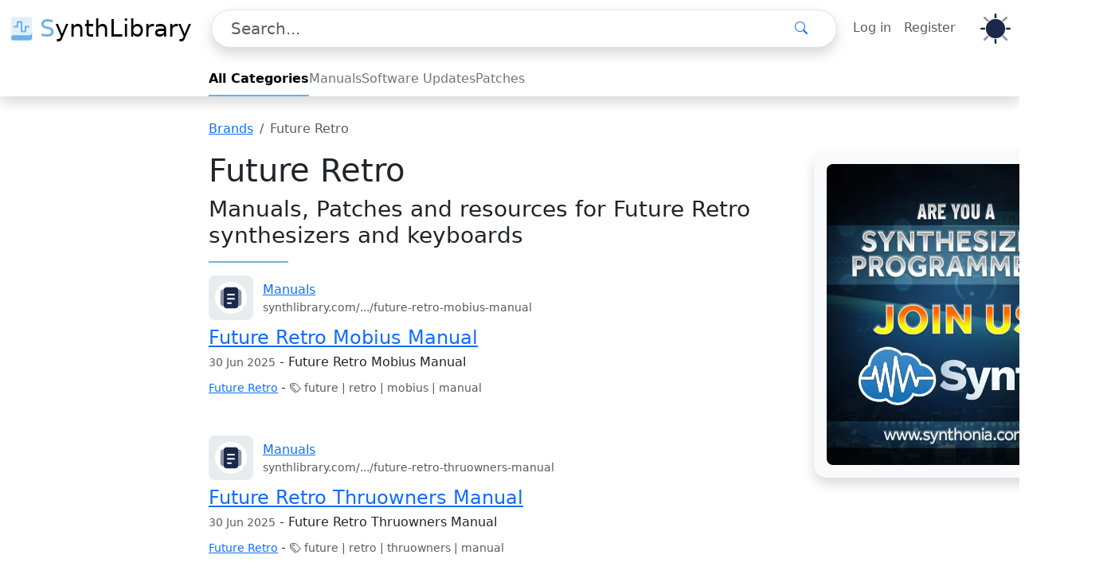

--- FILE ---
content_type: text/html; charset=UTF-8
request_url: https://synthlibrary.com/brands/future%20retro
body_size: 7239
content:
<!DOCTYPE html>
<html lang="en" data-bs-theme="auto">
    <head>
        <script type="2ba64d82053b50c9b8eef30a-text/javascript">
            document.addEventListener('DOMContentLoaded', () => {
                const themeMediaQuery = window.matchMedia('(prefers-color-scheme: dark)');
                const toggleButton = document.getElementById('toggleMode');
                const savedTheme = localStorage.getItem('theme');

                // Funzione per impostare il tema
                const setTheme = (theme) => {
                    document.documentElement.setAttribute('data-bs-theme', theme);
                    toggleButton.className = `btn btn-link ${theme}`;
                };

                // Applica il tema iniziale (preferenza utente o localStorage)
                setTheme(savedTheme || (themeMediaQuery.matches ? 'dark' : 'light'));

                // Ascolta le modifiche del sistema per il tema preferito
                themeMediaQuery.addEventListener('change', (e) => {
                    if (!savedTheme) setTheme(e.matches ? 'dark' : 'light'); // Cambia solo se non c'è un tema salvato
                });

                // Gestisce il toggle manuale del tema
                toggleButton.addEventListener('click', () => {
                    const currentTheme = document.documentElement.getAttribute('data-bs-theme');
                    const newTheme = currentTheme === 'dark' ? 'light' : 'dark';
                    setTheme(newTheme);
                    localStorage.setItem('theme', newTheme); // Salva la preferenza
                });
            });
        </script>
        <meta charset="UTF-8">
        <meta name="viewport" content="width=device-width, initial-scale=1.0">
        <meta name="csrf-token" content="dOYfUrMoym2wgQWuJRleePI0nTRR4rDvzI4ePLAY">
        <title>Future Retro - SynthLibrary</title>

        
            <script type="application/ld+json">
                {
                  "@context": "https://schema.org",
                  "@type": "WebSite",
                  "name": "SynthLibrary",
                  "url": "https://synthlibrary.com",
                  "potentialAction": {
                    "@type": "SearchAction",
                    "target": "https://synthlibrary.com/search?query={search_term_string}",
                    "query-input": "required name=query"
                  }
                }
            </script>
        

                <link rel="canonical" href="https://synthlibrary.com/brands/Future%20Retro">
    <link rel="alternate" hreflang="en" href="https://synthlibrary.com/brands/Future%20Retro"> <!-- Alternativa per inglese -->
    
    <link rel="dns-prefetch" href="https://synthlibrary.com/brands/Future%20Retro"> <!-- DNS Prefetch -->
    <meta name="description" content=""/> <!-- Meta Description -->
    <meta property="og:title" content="">
    <meta property="og:description" content="">
    <meta property="og:image" content="">
    <meta property="og:url" content="https://synthlibrary.com/brands/Future%20Retro">
    <meta property="og:type" content="website">
    <meta name="twitter:card" content="summary_large_image">
    <meta name="twitter:title" content="">
    <meta name="twitter:description" content="">
    <meta name="twitter:image" content="">

        <meta name="author" content="SynthLibrary by SynthCloud">
        <meta name="robots" content="index, follow">
        <meta name="googlebot" content="index, follow">
        <meta name="bingbot" content="index, follow">
        <meta http-equiv="X-UA-Compatible" content="IE=edge">
        <meta http-equiv="content-language" content="en">

        <meta property="og:site_name" content="SynthLibrary">
        <meta name="twitter:site" content="@SynthLibrary">
        <link rel="icon" type="image/png" href="/xfavicon-96x96.png.pagespeed.ic.yYQBvop6LS.webp" sizes="96x96"/>
        <link rel="icon" type="image/svg+xml" href="/favicon.svg"/>
        <link rel="shortcut icon" href="/favicon.ico"/>
        <link rel="apple-touch-icon" sizes="180x180" href="/xapple-touch-icon.png.pagespeed.ic.p4OJkD4Tz5.webp"/>
        <meta name="apple-mobile-web-app-title" content="SynthLibrary"/>
        <link rel="manifest" href="/site.webmanifest"/>

        <!-- Fonts -->
        <link rel="preconnect" href="https://fonts.bunny.net">
        <link href="https://fonts.bunny.net/css?family=figtree:400,500,600&display=swap" rel="stylesheet"/>
        
        
        <!-- Styles / Scripts -->
                    <link rel="modulepreload" href="https://synthlibrary.com/build/assets/app-B5P4IDQf.js"/><link rel="modulepreload" href="https://synthlibrary.com/build/assets/bootstrap.esm-Dr5ASeIh.js"/><link rel="stylesheet" href="https://synthlibrary.com/A.build,,_assets,,_app-u1S4pDco.css+css,,_custom.css,Mcc.E9VfTsz8GO.css.pagespeed.cf.F0gdSw_2Sz.css"/><script type="2ba64d82053b50c9b8eef30a-module" src="https://synthlibrary.com/build/assets/app-B5P4IDQf.js"></script>        
        
        

    <script data-cfasync="false" nonce="56c5b270-1e03-4a2d-91e7-df4b814cae49">try{(function(w,d){!function(j,k,l,m){if(j.zaraz)console.error("zaraz is loaded twice");else{j[l]=j[l]||{};j[l].executed=[];j.zaraz={deferred:[],listeners:[]};j.zaraz._v="5874";j.zaraz._n="56c5b270-1e03-4a2d-91e7-df4b814cae49";j.zaraz.q=[];j.zaraz._f=function(n){return async function(){var o=Array.prototype.slice.call(arguments);j.zaraz.q.push({m:n,a:o})}};for(const p of["track","set","debug"])j.zaraz[p]=j.zaraz._f(p);j.zaraz.init=()=>{var q=k.getElementsByTagName(m)[0],r=k.createElement(m),s=k.getElementsByTagName("title")[0];s&&(j[l].t=k.getElementsByTagName("title")[0].text);j[l].x=Math.random();j[l].w=j.screen.width;j[l].h=j.screen.height;j[l].j=j.innerHeight;j[l].e=j.innerWidth;j[l].l=j.location.href;j[l].r=k.referrer;j[l].k=j.screen.colorDepth;j[l].n=k.characterSet;j[l].o=(new Date).getTimezoneOffset();if(j.dataLayer)for(const t of Object.entries(Object.entries(dataLayer).reduce((u,v)=>({...u[1],...v[1]}),{})))zaraz.set(t[0],t[1],{scope:"page"});j[l].q=[];for(;j.zaraz.q.length;){const w=j.zaraz.q.shift();j[l].q.push(w)}r.defer=!0;for(const x of[localStorage,sessionStorage])Object.keys(x||{}).filter(z=>z.startsWith("_zaraz_")).forEach(y=>{try{j[l]["z_"+y.slice(7)]=JSON.parse(x.getItem(y))}catch{j[l]["z_"+y.slice(7)]=x.getItem(y)}});r.referrerPolicy="origin";r.src="/cdn-cgi/zaraz/s.js?z="+btoa(encodeURIComponent(JSON.stringify(j[l])));q.parentNode.insertBefore(r,q)};["complete","interactive"].includes(k.readyState)?zaraz.init():j.addEventListener("DOMContentLoaded",zaraz.init)}}(w,d,"zarazData","script");window.zaraz._p=async d$=>new Promise(ea=>{if(d$){d$.e&&d$.e.forEach(eb=>{try{const ec=d.querySelector("script[nonce]"),ed=ec?.nonce||ec?.getAttribute("nonce"),ee=d.createElement("script");ed&&(ee.nonce=ed);ee.innerHTML=eb;ee.onload=()=>{d.head.removeChild(ee)};d.head.appendChild(ee)}catch(ef){console.error(`Error executing script: ${eb}\n`,ef)}});Promise.allSettled((d$.f||[]).map(eg=>fetch(eg[0],eg[1])))}ea()});zaraz._p({"e":["(function(w,d){})(window,document)"]});})(window,document)}catch(e){throw fetch("/cdn-cgi/zaraz/t"),e;};</script></head>
    <body class="">
        
        <header class="fixed-top">
    <nav class="navbar navbar-expand-lg bg-body" style="z-index:1">
        <div class="container-fluid p-0">
            <div class="row w-100 m-auto align-items-center">
                <div class="col-auto pe-1">
                    <a class="navbar-brand d-flex align-items-center me-0 me-sm-2" style="font-size:30px;" href="https://synthlibrary.com">
                        <img src="https://synthlibrary.com/logo/SynthCloud-Logo.svg" alt="SynthLibrary" width="30" height="30" class="d-inline-block align-text-top">
                        <div class="d-none d-sm-inline">
                            <span class="text-info ms-2">S</span>ynthLibrary
                        </div>
                    </a>
                </div>
                <div class="col">
                    <form action="https://synthlibrary.com/search?" method="GET" class="w-100 position-relative" style="max-width:900px;">
                        <div class="input-group input-group-lg">
                            <input type="text" id="search_q" name="query" class="form-control shadow rounded-5 ps-4" placeholder="Search..." aria-label="Search" value="">
                                                        <div class="position-absolute end-0 top-0 me-0 me-md-4 h-100 d-flex align-items-center">
                                <button type="submit" class="btn btn-link" style="z-index:999;">
                                    <i class="bi bi-search"></i>
                                </button>
                            </div>
                        </div>
                        <div id="search-results" class="position-absolute rounded-bottom-5 bg-body"></div>
                    </form>

                </div>
                <div class="col-auto ps-0 pe-1">
                    <button class="navbar-toggler shadow py-2" type="button" data-bs-toggle="offcanvas" data-bs-target="#offcanvasNavbar" aria-controls="offcanvasNavbar" aria-label="Toggle navigation">
                        <span class="navbar-toggler-icon"></span>
                    </button>

                    <div class="offcanvas offcanvas-end" tabindex="-1" id="offcanvasNavbar" aria-labelledby="offcanvasNavbarLabel">
                        <div class="offcanvas-header">
                            <h5 class="offcanvas-title" id="offcanvasNavbarLabel">Menu</h5>
                            <button type="button" class="btn-close" data-bs-dismiss="offcanvas" aria-label="Close"></button>
                        </div>
                        <div class="offcanvas-body">
                            <ul class="navbar-nav justify-content-end flex-grow-1 pe-3">
                                                                                                            <li class="nav-item dropdown">
                                            <a href="https://synthlibrary.com/login" class="nav-link"> Log in </a>
                                        </li>
                                                                                    <li class="nav-item dropdown">
                                                <a href="https://synthlibrary.com/register" class="nav-link"> Register </a>
                                            </li>
                                                                                                                                        </ul>
                            <div id="toggleMode" class="btn btn-link"></div>
                        </div>
                    </div>
                </div>
            </div>
        </div>
    </nav>
    <nav class="navbar navbar-expand-lg second-navbar bg-body shadow pb-0">
        <div class="container-fluid">
            <div class="row w-100 d-flex left-aligned-section position-relative" style="max-width:900px">
                <!-- Colonna Categorie con scrolling orizzontale -->
                <div class="col scroll-horizontal ps-md-0" style="overflow-x: auto; white-space: nowrap; max-width: 100%;">
                    <ul class="nav nav-underline flex-nowrap d-flex w-100">
                        <li class="nav-item">
                            <a class="nav-link  active " aria-current="page" href="https://synthlibrary.com/search">
                                All Categories
                            </a>
                        </li>
                                                    <li class="nav-item">
                                <a class="nav-link  link-secondary " href="https://synthlibrary.com/categories/manuals">
                                    Manuals
                                </a>
                            </li>
                                                    <li class="nav-item">
                                <a class="nav-link  link-secondary " href="https://synthlibrary.com/categories/software-updates">
                                    Software Updates
                                </a>
                            </li>
                                                    <li class="nav-item">
                                <a class="nav-link  link-secondary " href="https://synthlibrary.com/categories/patches">
                                    Patches
                                </a>
                            </li>
                        
                                            </ul>
                </div>
            </div>
        </div>
    </nav>
</header>
<!-- Modal -->
<div class="modal" id="searchModal" data-bs-backdrop="static" data-bs-keyboard="false" tabindex="-1" aria-labelledby="staticBackdropLabel" aria-hidden="true">
    <div class="modal-dialog modal-fullscreen">
        <div class="modal-content">
            <div class="modal-header mb-0 py-1 border-bottom-0">
                <button type="button" class="btn btn-link" data-bs-dismiss="modal" aria-label="Close">
                    <i class="bi bi-arrow-left" style="font-size: 2rem; color: cornflowerblue;"></i>
                </button>
                <form action="https://synthlibrary.com/search" method="GET" class="w-100">
                    <div class="input-group input-group-lg">
                        <input type="text" id="Msearch_q" name="query" class="form-control border-0" placeholder="Search your manual..." aria-label="Search" autocomplete="off">
                        <div class="position-absolute end-0 top-0 me-0 h-100 d-flex align-items-center">
                            <button type="submit" class="btn btn-link" style="z-index:999;">
                                <i class="bi bi-search"></i>
                            </button>
                        </div>
                    </div>
                </form>
            </div>
            <div id="Msearch-results" class="modal-body">

            </div>
        </div>
    </div>
</div>
<style>.scroll-horizontal{overflow-x:auto;white-space:nowrap;-webkit-overflow-scrolling:touch;scrollbar-width:none}.scroll-horizontal::-webkit-scrollbar{display:none}.brand-menu{}.brand-menu.collapsed{}</style>
        <main class="page">
            
                <div class="container search-results-section mb-5">
        <nav aria-label="breadcrumb">
            <ol class="breadcrumb bg-transparent small">
                <li class="breadcrumb-item">
                    <a href="https://synthlibrary.com/brands">Brands</a>
                </li>
                <li class="breadcrumb-item active" aria-current="page">
                    Future Retro
                </li>
            </ol>
        </nav>
        <div class="row">
            <div class="col-12 col-md-8 oder-1 order-md-0">
                <div class="row">
                    <div class="col">
                        <h1 class="text-body">Future Retro</h1>
                        <h2 class="h3 fw-lighter">Manuals, Patches and resources for Future Retro synthesizers and keyboards</h2>
                        <hr style="width:100px; border-top: 2px solid #6cb2eb;opacity:1">
                                            </div>
                </div>
                <div class="row">
                                            <div class="col-12 mb-5">
    <div class="result-container">
        <div class="row align-items-center mb-2 position-relative">
            <div class="col-auto pe-0">
                <div class="bg-body-secondary rounded-3 p-2">
                                            <img src="https://synthlibrary.com/img/icons/documents.svg" width="40" height="40" class="bg-white rounded-circle p-1" alt="Resource icon"/>
                                    </div>
            </div>
            <div class="col">
                <a href="https://synthlibrary.com/categories/manuals" class="d-inline-block " title="Category: Manuals">Manuals</a>
                <small class="d-block text-muted">synthlibrary.com/.../future-retro-mobius-manual</small>
            </div>
        </div>
        <div class="row">
            <div class="col">
                <span class="h4 link-underline-secondary"><a href="https://synthlibrary.com/resources/future-retro-mobius-manual" title="Download: Future Retro Mobius Manual">Future Retro Mobius Manual</a></span>
                <div class="mt-1 mb-2">
                                            <small class="text-muted">30 Jun 2025</small> - Future Retro Mobius Manual
                                    </div>
                <small class="text-muted">
                    <a href="https://synthlibrary.com/brands/future%20retro" title="Future Retro">Future Retro</a>
                </small>
                -
                <small class="text-muted">
                    <i class="bi bi-tags"></i>
                    <span class="text-body-secondary">
                                                future  |                                                     retro  |                                                     mobius  |                                                     manual                                         </span>
                </small>
            </div>
        </div>
    </div>
</div>
                                            <div class="col-12 mb-5">
    <div class="result-container">
        <div class="row align-items-center mb-2 position-relative">
            <div class="col-auto pe-0">
                <div class="bg-body-secondary rounded-3 p-2">
                                            <img src="https://synthlibrary.com/img/icons/documents.svg" width="40" height="40" class="bg-white rounded-circle p-1" alt="Resource icon"/>
                                    </div>
            </div>
            <div class="col">
                <a href="https://synthlibrary.com/categories/manuals" class="d-inline-block " title="Category: Manuals">Manuals</a>
                <small class="d-block text-muted">synthlibrary.com/.../future-retro-thruowners-manual</small>
            </div>
        </div>
        <div class="row">
            <div class="col">
                <span class="h4 link-underline-secondary"><a href="https://synthlibrary.com/resources/future-retro-thruowners-manual" title="Download: Future Retro Thruowners Manual">Future Retro Thruowners Manual</a></span>
                <div class="mt-1 mb-2">
                                            <small class="text-muted">30 Jun 2025</small> - Future Retro Thruowners Manual
                                    </div>
                <small class="text-muted">
                    <a href="https://synthlibrary.com/brands/future%20retro" title="Future Retro">Future Retro</a>
                </small>
                -
                <small class="text-muted">
                    <i class="bi bi-tags"></i>
                    <span class="text-body-secondary">
                                                future  |                                                     retro  |                                                     thruowners  |                                                     manual                                         </span>
                </small>
            </div>
        </div>
    </div>
</div>
                                            <div class="col-12 mb-5">
    <div class="result-container">
        <div class="row align-items-center mb-2 position-relative">
            <div class="col-auto pe-0">
                <div class="bg-body-secondary rounded-3 p-2">
                                            <img src="https://synthlibrary.com/img/icons/documents.svg" width="40" height="40" class="bg-white rounded-circle p-1" alt="Resource icon"/>
                                    </div>
            </div>
            <div class="col">
                <a href="https://synthlibrary.com/categories/manuals" class="d-inline-block " title="Category: Manuals">Manuals</a>
                <small class="d-block text-muted">synthlibrary.com/.../future-retro-v2-manual</small>
            </div>
        </div>
        <div class="row">
            <div class="col">
                <span class="h4 link-underline-secondary"><a href="https://synthlibrary.com/resources/future-retro-v2-manual" title="Download: Future Retro V2 Manual">Future Retro V2 Manual</a></span>
                <div class="mt-1 mb-2">
                                            <small class="text-muted">30 Jun 2025</small> - Future Retro V2 Manual
                                    </div>
                <small class="text-muted">
                    <a href="https://synthlibrary.com/brands/future%20retro" title="Future Retro">Future Retro</a>
                </small>
                -
                <small class="text-muted">
                    <i class="bi bi-tags"></i>
                    <span class="text-body-secondary">
                                                future  |                                                     retro  |                                                     v2  |                                                     manual                                         </span>
                </small>
            </div>
        </div>
    </div>
</div>
                                            <div class="col-12 mb-5">
    <div class="result-container">
        <div class="row align-items-center mb-2 position-relative">
            <div class="col-auto pe-0">
                <div class="bg-body-secondary rounded-3 p-2">
                                            <img src="https://synthlibrary.com/img/icons/documents.svg" width="40" height="40" class="bg-white rounded-circle p-1" alt="Resource icon"/>
                                    </div>
            </div>
            <div class="col">
                <a href="https://synthlibrary.com/categories/manuals" class="d-inline-block " title="Category: Manuals">Manuals</a>
                <small class="d-block text-muted">synthlibrary.com/.../future-retro-db-manual</small>
            </div>
        </div>
        <div class="row">
            <div class="col">
                <span class="h4 link-underline-secondary"><a href="https://synthlibrary.com/resources/future-retro-db-manual" title="Download: Future Retro Db Manual">Future Retro Db Manual</a></span>
                <div class="mt-1 mb-2">
                                            <small class="text-muted">30 Jun 2025</small> - Future Retro Db Manual
                                    </div>
                <small class="text-muted">
                    <a href="https://synthlibrary.com/brands/future%20retro" title="Future Retro">Future Retro</a>
                </small>
                -
                <small class="text-muted">
                    <i class="bi bi-tags"></i>
                    <span class="text-body-secondary">
                                                future  |                                                     retro  |                                                     db  |                                                     manual                                         </span>
                </small>
            </div>
        </div>
    </div>
</div>
                                            <div class="col-12 mb-5">
    <div class="result-container">
        <div class="row align-items-center mb-2 position-relative">
            <div class="col-auto pe-0">
                <div class="bg-body-secondary rounded-3 p-2">
                                            <img src="https://synthlibrary.com/img/icons/documents.svg" width="40" height="40" class="bg-white rounded-circle p-1" alt="Resource icon"/>
                                    </div>
            </div>
            <div class="col">
                <a href="https://synthlibrary.com/categories/manuals" class="d-inline-block " title="Category: Manuals">Manuals</a>
                <small class="d-block text-muted">synthlibrary.com/.../future-retro-mondovox-manual</small>
            </div>
        </div>
        <div class="row">
            <div class="col">
                <span class="h4 link-underline-secondary"><a href="https://synthlibrary.com/resources/future-retro-mondovox-manual" title="Download: Future Retro Mondovox Manual">Future Retro Mondovox Manual</a></span>
                <div class="mt-1 mb-2">
                                            <small class="text-muted">30 Jun 2025</small> - Future Retro Mondovox Manual
                                    </div>
                <small class="text-muted">
                    <a href="https://synthlibrary.com/brands/future%20retro" title="Future Retro">Future Retro</a>
                </small>
                -
                <small class="text-muted">
                    <i class="bi bi-tags"></i>
                    <span class="text-body-secondary">
                                                future  |                                                     retro  |                                                     mondovox  |                                                     manual                                         </span>
                </small>
            </div>
        </div>
    </div>
</div>
                                            <div class="col-12 mb-5">
    <div class="result-container">
        <div class="row align-items-center mb-2 position-relative">
            <div class="col-auto pe-0">
                <div class="bg-body-secondary rounded-3 p-2">
                                            <img src="https://synthlibrary.com/img/icons/documents.svg" width="40" height="40" class="bg-white rounded-circle p-1" alt="Resource icon"/>
                                    </div>
            </div>
            <div class="col">
                <a href="https://synthlibrary.com/categories/manuals" class="d-inline-block " title="Category: Manuals">Manuals</a>
                <small class="d-block text-muted">synthlibrary.com/.../future-retro-orb-manual</small>
            </div>
        </div>
        <div class="row">
            <div class="col">
                <span class="h4 link-underline-secondary"><a href="https://synthlibrary.com/resources/future-retro-orb-manual" title="Download: Future Retro Orb manual">Future Retro Orb manual</a></span>
                <div class="mt-1 mb-2">
                                            <small class="text-muted">30 Jun 2025</small> - Future Retro Orb manual
                                    </div>
                <small class="text-muted">
                    <a href="https://synthlibrary.com/brands/future%20retro" title="Future Retro">Future Retro</a>
                </small>
                -
                <small class="text-muted">
                    <i class="bi bi-tags"></i>
                    <span class="text-body-secondary">
                                                future  |                                                     retro  |                                                     orb  |                                                     manual                                         </span>
                </small>
            </div>
        </div>
    </div>
</div>
                                            <div class="col-12 mb-5">
    <div class="result-container">
        <div class="row align-items-center mb-2 position-relative">
            <div class="col-auto pe-0">
                <div class="bg-body-secondary rounded-3 p-2">
                                            <img src="https://synthlibrary.com/img/icons/documents.svg" width="40" height="40" class="bg-white rounded-circle p-1" alt="Resource icon"/>
                                    </div>
            </div>
            <div class="col">
                <a href="https://synthlibrary.com/categories/manuals" class="d-inline-block " title="Category: Manuals">Manuals</a>
                <small class="d-block text-muted">synthlibrary.com/.../future-retro-revolution-manual</small>
            </div>
        </div>
        <div class="row">
            <div class="col">
                <span class="h4 link-underline-secondary"><a href="https://synthlibrary.com/resources/future-retro-revolution-manual" title="Download: Future Retro Revolution Manual">Future Retro Revolution Manual</a></span>
                <div class="mt-1 mb-2">
                                            <small class="text-muted">30 Jun 2025</small> - Future Retro Revolution Manual
                                    </div>
                <small class="text-muted">
                    <a href="https://synthlibrary.com/brands/future%20retro" title="Future Retro">Future Retro</a>
                </small>
                -
                <small class="text-muted">
                    <i class="bi bi-tags"></i>
                    <span class="text-body-secondary">
                                                future  |                                                     retro  |                                                     revolution  |                                                     manual                                         </span>
                </small>
            </div>
        </div>
    </div>
</div>
                                            <div class="col-12 mb-5">
    <div class="result-container">
        <div class="row align-items-center mb-2 position-relative">
            <div class="col-auto pe-0">
                <div class="bg-body-secondary rounded-3 p-2">
                                            <img src="https://synthlibrary.com/img/icons/documents.svg" width="40" height="40" class="bg-white rounded-circle p-1" alt="Resource icon"/>
                                    </div>
            </div>
            <div class="col">
                <a href="https://synthlibrary.com/categories/manuals" class="d-inline-block " title="Category: Manuals">Manuals</a>
                <small class="d-block text-muted">synthlibrary.com/.../future-retro-swynx-manual</small>
            </div>
        </div>
        <div class="row">
            <div class="col">
                <span class="h4 link-underline-secondary"><a href="https://synthlibrary.com/resources/future-retro-swynx-manual" title="Download: Future Retro Swynx Manual">Future Retro Swynx Manual</a></span>
                <div class="mt-1 mb-2">
                                            <small class="text-muted">30 Jun 2025</small> - Future Retro Swynx Manual
                                    </div>
                <small class="text-muted">
                    <a href="https://synthlibrary.com/brands/future%20retro" title="Future Retro">Future Retro</a>
                </small>
                -
                <small class="text-muted">
                    <i class="bi bi-tags"></i>
                    <span class="text-body-secondary">
                                                future  |                                                     retro  |                                                     swynx  |                                                     manual                                         </span>
                </small>
            </div>
        </div>
    </div>
</div>
                                            <div class="col-12 mb-5">
    <div class="result-container">
        <div class="row align-items-center mb-2 position-relative">
            <div class="col-auto pe-0">
                <div class="bg-body-secondary rounded-3 p-2">
                                            <img src="https://synthlibrary.com/img/icons/documents.svg" width="40" height="40" class="bg-white rounded-circle p-1" alt="Resource icon"/>
                                    </div>
            </div>
            <div class="col">
                <a href="https://synthlibrary.com/categories/manuals" class="d-inline-block " title="Category: Manuals">Manuals</a>
                <small class="d-block text-muted">synthlibrary.com/.../future-retro-zillion-manual</small>
            </div>
        </div>
        <div class="row">
            <div class="col">
                <span class="h4 link-underline-secondary"><a href="https://synthlibrary.com/resources/future-retro-zillion-manual" title="Download: Future Retro Zillion Manual">Future Retro Zillion Manual</a></span>
                <div class="mt-1 mb-2">
                                            <small class="text-muted">30 Jun 2025</small> - Future Retro Zillion Manual
                                    </div>
                <small class="text-muted">
                    <a href="https://synthlibrary.com/brands/future%20retro" title="Future Retro">Future Retro</a>
                </small>
                -
                <small class="text-muted">
                    <i class="bi bi-tags"></i>
                    <span class="text-body-secondary">
                                                future  |                                                     retro  |                                                     zillion  |                                                     manual                                         </span>
                </small>
            </div>
        </div>
    </div>
</div>
                                            <div class="col-12 mb-5">
    <div class="result-container">
        <div class="row align-items-center mb-2 position-relative">
            <div class="col-auto pe-0">
                <div class="bg-body-secondary rounded-3 p-2">
                                            <img src="https://synthlibrary.com/img/icons/documents.svg" width="40" height="40" class="bg-white rounded-circle p-1" alt="Resource icon"/>
                                    </div>
            </div>
            <div class="col">
                <a href="https://synthlibrary.com/categories/manuals" class="d-inline-block " title="Category: Manuals">Manuals</a>
                <small class="d-block text-muted">synthlibrary.com/.../future-retro-trax-owners-manual</small>
            </div>
        </div>
        <div class="row">
            <div class="col">
                <span class="h4 link-underline-secondary"><a href="https://synthlibrary.com/resources/future-retro-trax-owners-manual" title="Download: Future Retro Trax Owners Manual">Future Retro Trax Owners Manual</a></span>
                <div class="mt-1 mb-2">
                                            <small class="text-muted">30 Jun 2025</small> - Future Retro Trax Owners Manual
                                    </div>
                <small class="text-muted">
                    <a href="https://synthlibrary.com/brands/future%20retro" title="Future Retro">Future Retro</a>
                </small>
                -
                <small class="text-muted">
                    <i class="bi bi-tags"></i>
                    <span class="text-body-secondary">
                                                future  |                                                     retro  |                                                     trax  |                                                     owners  |                                                     manual                                         </span>
                </small>
            </div>
        </div>
    </div>
</div>
                                    </div>
                <div class="row">
                    <div class="col">
                        <!-- Link di paginazione -->
                        <nav class="d-flex justify-items-center justify-content-between" style="overflow-x:auto;white-space:nowrap;">
        <nav aria-label="pagination" class="m-auto ms-md-0">
            <ul class="pagination bsb-pagination-1 pagination-lg justify-content-center">
                
                                    <li class="page-item disabled" aria-disabled="true" aria-label="&laquo; Previous">
                        <span class="page-link" aria-hidden="true">&lsaquo;</span>
                    </li>
                
                
                                    
                    
                    
                                                                                                        <li class="page-item active" aria-current="page">
                                    <span class="page-link">1</span>
                                </li>
                                                                                                                                                    <li class="page-item">
                                        <a class="page-link" href="https://synthlibrary.com/brands/future%20retro?page=2">
                                            2
                                        </a>
                                    </li>
                                
                                                                                        
                
                                    <li class="page-item">
                        <a class="page-link" href="https://synthlibrary.com/brands/future%20retro?page=2" rel="next" aria-label="Next &raquo;">&rsaquo;</a>
                    </li>
                            </ul>
        </nav>
    </nav>
    <div class="m-auto ms-md-0">
        <p class="small text-muted">
            Showing
            <span class="fw-semibold">1</span>
            to
            <span class="fw-semibold">10</span>
            of
            <span class="fw-semibold">11</span>
            results
        </p>
    </div>






    <style>.bsb-pagination-1.pagination{--bs-pagination-color:var(--bs-secondary-rgb);--bs-pagination-hover-color:var(--bs-link-hover-color);--bs-pagination-active-color:var(--bs-link-color)}.bsb-pagination-1.pagination .page-item .page-link{background-color:transparent;border:none}.bsb-pagination-1.pagination .page-item .page-link.active,.bsb-pagination-1.pagination .page-item.active .page-link{border-bottom:var(--bs-pagination-border-width) solid var(--bs-pagination-border-color);cursor:default}@media (max-width:767.98px){.bsb-pagination-1.pagination.pagination-lg{--bs-pagination-padding-x:.75rem;--bs-pagination-padding-y:.375rem;--bs-pagination-font-size:1rem;--bs-pagination-border-radius:var(--bs-border-radius)}}</style>

                    </div>
                </div>
                            </div>
            <div class="col-12 col-md-4 oder-0 order-md-1">
                <!--<div class="text-center mw-50">
	<a href="https://www.synthonia.com/sell" target="_blank" title="Join to Synthonia by SynthCloud">
  		<img src="/img/banner-synthcloud-600x700.jpg" width="600" height="700" class="img-fluid w-100 h-auto rounded" alt="Join to Synthonia.com by Synthcloud" loading="lazy">
	</a>
</div>-->

<div class="p-0 container bg-body-tertiary position-sticky rounded-4 shadow" style="top:100px">
    <div class="row">
        <div class="col-12 position-relative">
            <a class="d-block p-3 stretched-link" target="_blank" href="https://www.synthonia.com/sell" title="Join to Synthonia by SynthCloud">
                <img class="img-fluid rounded-3" src="https://synthlibrary.com/img/xbanner-synthcloud-600x700.jpg.pagespeed.ic.XV4FPONNjX.webp" alt="Join to Synthonia.com by Synthcloud" loading="lazy">
            </a>
        </div>
    </div>
</div>
            </div>
        </div>
    </div>
        </main>

        
        
        <!-- Footer -->
        <footer class="text-center py-3 bg-body text-body border-top">
            <div class="row align-items-center justify-content-between">
    <div class="col-12 col-md text-start footer-links">
        <a href="javascript:CookieScript.instance.show()" rel="nofollow noreferrer" class="align-middle" title="Manage your cookie preferences"><span class="text-decoration-none me-1"><i class="bi bi-cookie"></i></span>Cookie Preferences</a>
        <span class="mx-3 d-none d-md-inline">·</span>
        <a href="https://synthlibrary.com/page-contact-us" title="Contact US of SynthLibrary" rel="nofollow">Contact Us</a>
        <span class="mx-3 d-none d-md-inline">·</span>
        <a href="https://synthlibrary.com/page-dmca-content-removal-policy" title="DMCA & Content Removal Policy" rel="nofollow">DMCA</a>
        <span class="mx-3 d-none d-md-inline">·</span>
        <a href="https://synthlibrary.com/brands" title="All Brands">Brands</a>
    </div>
    <div class="col-12 col-md-auto text-center order-2 order-md-1">
        <small>&copy; 2021-2026 SynthLibrary. All rights reserved.</small>
    </div>
    <div class="col-12 col-md text-end order-1 order-md-2 footer-links">
        <a href="https://synthlibrary.com/page-privacy-policy" title="Privacy Policy of SynthLibrary" rel="nofollow">Privacy</a>
        <span class="mx-3 d-none d-md-inline">·</span>
        <a href="https://synthlibrary.com/page-cookie-policy" title="Cookie Policy of SynthLibrary" rel="nofollow">Cookie</a>
        <span class="mx-3 d-none d-md-inline">·</span>
        <a href="https://synthlibrary.com/page-terms-conditions" title="Terms & Conditions (T&C)" rel="nofollow">Terms</a>
        <span class="mx-3 d-none d-md-inline">·</span>
        <a href="https://synthlibrary.com/page-license-copyright-notice" title="License & Copyright Notice" rel="nofollow">License</a>
        <span class="mx-3 d-none d-md-inline">·</span>
        <a href="https://synthlibrary.com/page-download-terms-liability-disclaimer" title="Download Terms & Liability Disclaimer" rel="nofollow">Download</a>
    </div>
</div>

        </footer>
        
        <script type="2ba64d82053b50c9b8eef30a-text/javascript">
    document.addEventListener('DOMContentLoaded', function() {

        const debounce = (fn, delay = 300) => {
            let timeout;
            return (...args) => {
                clearTimeout(timeout);
                timeout = setTimeout(() => fn.apply(this, args), delay);
            };
        };

        const setupLiveSearch = (inputEl, resultsEl, isMobile = false) => {
            const handleSearch = debounce(async () => {
                const query = inputEl.value.trim();

                if (query.length >= 2) {
                    try {
                        const response = await axios.get('https://synthlibrary.com/liveSearch', {
                            params: { query }
                        });

                        resultsEl.innerHTML = response.data;
                        if(!isMobile){
                            resultsEl.classList.add('opened');
                            inputEl.classList.add('opened');
                        }
                    } catch (error) {
                        console.error('Error during live search:', error);
                    }
                } else {
                    resultsEl.innerHTML = '';

                    if(!isMobile){
                        resultsEl.classList.remove('opened');
                        inputEl.classList.remove('opened');
                    }

                }
            }, 300);

            inputEl.addEventListener('input', handleSearch);

            inputEl.addEventListener('focus', () => {
                resultsEl.classList.add('border-field');
            });

            inputEl.addEventListener('blur', () => {
                resultsEl.classList.remove('border-field');
            });
        };

        const isMobile = () => window.innerWidth <= 768;

        // Desktop search
        const searchInput = document.getElementById('search_q');
        const resultsDiv = document.getElementById('search-results');
        if (searchInput && resultsDiv) {
            setupLiveSearch(searchInput, resultsDiv, false);
        }

        // Mobile search (solo se mobile)
        if (isMobile()) {
            const searchInputMobile = document.getElementById('Msearch_q');
            const resultsDivMobile = document.getElementById('Msearch-results');
            const modalElement = document.getElementById('searchModal');
            if (searchInput && searchInputMobile) {
                searchInputMobile.addEventListener('input', () => {
                    searchInput.value = searchInputMobile.value;
                });
            }
            if (searchInput && searchInputMobile && modalElement) {
                const searchModal = new bootstrap.Modal(modalElement, {
                    keyboard: false
                });

                searchInput.addEventListener('focus', () => {
                    searchModal.show();
                });

                modalElement.addEventListener('shown.bs.modal', () => {
                    searchInputMobile.focus();
                });

                if (resultsDivMobile) {
                    setupLiveSearch(searchInputMobile, resultsDivMobile, true);
                }
            }
            if (resultsDivMobile && searchInputMobile) {
                resultsDivMobile.addEventListener('touchstart', (e) => {
                    // Rimuove il focus appena l'utente tocca un risultato
                    searchInputMobile.blur();
                });
            }
        }
    });
</script>
        <script type="2ba64d82053b50c9b8eef30a-text/javascript" charset="UTF-8" src="//cdn.cookie-script.com/s/b9350efffb808a859948a65703aabbba.js"></script>
    <script src="/cdn-cgi/scripts/7d0fa10a/cloudflare-static/rocket-loader.min.js" data-cf-settings="2ba64d82053b50c9b8eef30a-|49" defer></script><script defer src="https://static.cloudflareinsights.com/beacon.min.js/vcd15cbe7772f49c399c6a5babf22c1241717689176015" integrity="sha512-ZpsOmlRQV6y907TI0dKBHq9Md29nnaEIPlkf84rnaERnq6zvWvPUqr2ft8M1aS28oN72PdrCzSjY4U6VaAw1EQ==" data-cf-beacon='{"version":"2024.11.0","token":"3a2e27022afb4fed93713b525c0eecdb","r":1,"server_timing":{"name":{"cfCacheStatus":true,"cfEdge":true,"cfExtPri":true,"cfL4":true,"cfOrigin":true,"cfSpeedBrain":true},"location_startswith":null}}' crossorigin="anonymous"></script>
</body>
</html>


--- FILE ---
content_type: application/javascript
request_url: https://synthlibrary.com/build/assets/app-B5P4IDQf.js
body_size: -401
content:
import{b as s}from"./bootstrap.esm-Dr5ASeIh.js";window.bootstrap=s;let e=window.scrollY;const o=document.querySelector(".second-navbar");window.addEventListener("scroll",()=>{window.scrollY>e?o.classList.add("hide-header"):o.classList.remove("hide-header"),e=window.scrollY});


--- FILE ---
content_type: application/javascript
request_url: https://synthlibrary.com/build/assets/bootstrap.esm-Dr5ASeIh.js
body_size: 40138
content:
function ir(e,t){return function(){return e.apply(t,arguments)}}const{toString:ki}=Object.prototype,{getPrototypeOf:In}=Object,{iterator:Ve,toStringTag:or}=Symbol,He=(e=>t=>{const n=ki.call(t);return e[n]||(e[n]=n.slice(8,-1).toLowerCase())})(Object.create(null)),J=e=>(e=e.toLowerCase(),t=>He(t)===e),Be=e=>t=>typeof t===e,{isArray:Kt}=Array,re=Be("undefined");function Mi(e){return e!==null&&!re(e)&&e.constructor!==null&&!re(e.constructor)&&F(e.constructor.isBuffer)&&e.constructor.isBuffer(e)}const ar=J("ArrayBuffer");function Fi(e){let t;return typeof ArrayBuffer<"u"&&ArrayBuffer.isView?t=ArrayBuffer.isView(e):t=e&&e.buffer&&ar(e.buffer),t}const Vi=Be("string"),F=Be("function"),cr=Be("number"),je=e=>e!==null&&typeof e=="object",Hi=e=>e===!0||e===!1,Ce=e=>{if(He(e)!=="object")return!1;const t=In(e);return(t===null||t===Object.prototype||Object.getPrototypeOf(t)===null)&&!(or in e)&&!(Ve in e)},Bi=J("Date"),ji=J("File"),Ui=J("Blob"),Wi=J("FileList"),Ki=e=>je(e)&&F(e.pipe),qi=e=>{let t;return e&&(typeof FormData=="function"&&e instanceof FormData||F(e.append)&&((t=He(e))==="formdata"||t==="object"&&F(e.toString)&&e.toString()==="[object FormData]"))},zi=J("URLSearchParams"),[Yi,Gi,Xi,Ji]=["ReadableStream","Request","Response","Headers"].map(J),Qi=e=>e.trim?e.trim():e.replace(/^[\s\uFEFF\xA0]+|[\s\uFEFF\xA0]+$/g,"");function ie(e,t,{allOwnKeys:n=!1}={}){if(e===null||typeof e>"u")return;let s,r;if(typeof e!="object"&&(e=[e]),Kt(e))for(s=0,r=e.length;s<r;s++)t.call(null,e[s],s,e);else{const i=n?Object.getOwnPropertyNames(e):Object.keys(e),o=i.length;let a;for(s=0;s<o;s++)a=i[s],t.call(null,e[a],a,e)}}function lr(e,t){t=t.toLowerCase();const n=Object.keys(e);let s=n.length,r;for(;s-- >0;)if(r=n[s],t===r.toLowerCase())return r;return null}const bt=typeof globalThis<"u"?globalThis:typeof self<"u"?self:typeof window<"u"?window:global,ur=e=>!re(e)&&e!==bt;function yn(){const{caseless:e}=ur(this)&&this||{},t={},n=(s,r)=>{const i=e&&lr(t,r)||r;Ce(t[i])&&Ce(s)?t[i]=yn(t[i],s):Ce(s)?t[i]=yn({},s):Kt(s)?t[i]=s.slice():t[i]=s};for(let s=0,r=arguments.length;s<r;s++)arguments[s]&&ie(arguments[s],n);return t}const Zi=(e,t,n,{allOwnKeys:s}={})=>(ie(t,(r,i)=>{n&&F(r)?e[i]=ir(r,n):e[i]=r},{allOwnKeys:s}),e),to=e=>(e.charCodeAt(0)===65279&&(e=e.slice(1)),e),eo=(e,t,n,s)=>{e.prototype=Object.create(t.prototype,s),e.prototype.constructor=e,Object.defineProperty(e,"super",{value:t.prototype}),n&&Object.assign(e.prototype,n)},no=(e,t,n,s)=>{let r,i,o;const a={};if(t=t||{},e==null)return t;do{for(r=Object.getOwnPropertyNames(e),i=r.length;i-- >0;)o=r[i],(!s||s(o,e,t))&&!a[o]&&(t[o]=e[o],a[o]=!0);e=n!==!1&&In(e)}while(e&&(!n||n(e,t))&&e!==Object.prototype);return t},so=(e,t,n)=>{e=String(e),(n===void 0||n>e.length)&&(n=e.length),n-=t.length;const s=e.indexOf(t,n);return s!==-1&&s===n},ro=e=>{if(!e)return null;if(Kt(e))return e;let t=e.length;if(!cr(t))return null;const n=new Array(t);for(;t-- >0;)n[t]=e[t];return n},io=(e=>t=>e&&t instanceof e)(typeof Uint8Array<"u"&&In(Uint8Array)),oo=(e,t)=>{const s=(e&&e[Ve]).call(e);let r;for(;(r=s.next())&&!r.done;){const i=r.value;t.call(e,i[0],i[1])}},ao=(e,t)=>{let n;const s=[];for(;(n=e.exec(t))!==null;)s.push(n);return s},co=J("HTMLFormElement"),lo=e=>e.toLowerCase().replace(/[-_\s]([a-z\d])(\w*)/g,function(n,s,r){return s.toUpperCase()+r}),ls=(({hasOwnProperty:e})=>(t,n)=>e.call(t,n))(Object.prototype),uo=J("RegExp"),fr=(e,t)=>{const n=Object.getOwnPropertyDescriptors(e),s={};ie(n,(r,i)=>{let o;(o=t(r,i,e))!==!1&&(s[i]=o||r)}),Object.defineProperties(e,s)},fo=e=>{fr(e,(t,n)=>{if(F(e)&&["arguments","caller","callee"].indexOf(n)!==-1)return!1;const s=e[n];if(F(s)){if(t.enumerable=!1,"writable"in t){t.writable=!1;return}t.set||(t.set=()=>{throw Error("Can not rewrite read-only method '"+n+"'")})}})},ho=(e,t)=>{const n={},s=r=>{r.forEach(i=>{n[i]=!0})};return Kt(e)?s(e):s(String(e).split(t)),n},po=()=>{},mo=(e,t)=>e!=null&&Number.isFinite(e=+e)?e:t;function _o(e){return!!(e&&F(e.append)&&e[or]==="FormData"&&e[Ve])}const go=e=>{const t=new Array(10),n=(s,r)=>{if(je(s)){if(t.indexOf(s)>=0)return;if(!("toJSON"in s)){t[r]=s;const i=Kt(s)?[]:{};return ie(s,(o,a)=>{const l=n(o,r+1);!re(l)&&(i[a]=l)}),t[r]=void 0,i}}return s};return n(e,0)},Eo=J("AsyncFunction"),bo=e=>e&&(je(e)||F(e))&&F(e.then)&&F(e.catch),dr=((e,t)=>e?setImmediate:t?((n,s)=>(bt.addEventListener("message",({source:r,data:i})=>{r===bt&&i===n&&s.length&&s.shift()()},!1),r=>{s.push(r),bt.postMessage(n,"*")}))(`axios@${Math.random()}`,[]):n=>setTimeout(n))(typeof setImmediate=="function",F(bt.postMessage)),vo=typeof queueMicrotask<"u"?queueMicrotask.bind(bt):typeof process<"u"&&process.nextTick||dr,yo=e=>e!=null&&F(e[Ve]),f={isArray:Kt,isArrayBuffer:ar,isBuffer:Mi,isFormData:qi,isArrayBufferView:Fi,isString:Vi,isNumber:cr,isBoolean:Hi,isObject:je,isPlainObject:Ce,isReadableStream:Yi,isRequest:Gi,isResponse:Xi,isHeaders:Ji,isUndefined:re,isDate:Bi,isFile:ji,isBlob:Ui,isRegExp:uo,isFunction:F,isStream:Ki,isURLSearchParams:zi,isTypedArray:io,isFileList:Wi,forEach:ie,merge:yn,extend:Zi,trim:Qi,stripBOM:to,inherits:eo,toFlatObject:no,kindOf:He,kindOfTest:J,endsWith:so,toArray:ro,forEachEntry:oo,matchAll:ao,isHTMLForm:co,hasOwnProperty:ls,hasOwnProp:ls,reduceDescriptors:fr,freezeMethods:fo,toObjectSet:ho,toCamelCase:lo,noop:po,toFiniteNumber:mo,findKey:lr,global:bt,isContextDefined:ur,isSpecCompliantForm:_o,toJSONObject:go,isAsyncFn:Eo,isThenable:bo,setImmediate:dr,asap:vo,isIterable:yo};function T(e,t,n,s,r){Error.call(this),Error.captureStackTrace?Error.captureStackTrace(this,this.constructor):this.stack=new Error().stack,this.message=e,this.name="AxiosError",t&&(this.code=t),n&&(this.config=n),s&&(this.request=s),r&&(this.response=r,this.status=r.status?r.status:null)}f.inherits(T,Error,{toJSON:function(){return{message:this.message,name:this.name,description:this.description,number:this.number,fileName:this.fileName,lineNumber:this.lineNumber,columnNumber:this.columnNumber,stack:this.stack,config:f.toJSONObject(this.config),code:this.code,status:this.status}}});const hr=T.prototype,pr={};["ERR_BAD_OPTION_VALUE","ERR_BAD_OPTION","ECONNABORTED","ETIMEDOUT","ERR_NETWORK","ERR_FR_TOO_MANY_REDIRECTS","ERR_DEPRECATED","ERR_BAD_RESPONSE","ERR_BAD_REQUEST","ERR_CANCELED","ERR_NOT_SUPPORT","ERR_INVALID_URL"].forEach(e=>{pr[e]={value:e}});Object.defineProperties(T,pr);Object.defineProperty(hr,"isAxiosError",{value:!0});T.from=(e,t,n,s,r,i)=>{const o=Object.create(hr);return f.toFlatObject(e,o,function(l){return l!==Error.prototype},a=>a!=="isAxiosError"),T.call(o,e.message,t,n,s,r),o.cause=e,o.name=e.name,i&&Object.assign(o,i),o};const Ao=null;function An(e){return f.isPlainObject(e)||f.isArray(e)}function mr(e){return f.endsWith(e,"[]")?e.slice(0,-2):e}function us(e,t,n){return e?e.concat(t).map(function(r,i){return r=mr(r),!n&&i?"["+r+"]":r}).join(n?".":""):t}function To(e){return f.isArray(e)&&!e.some(An)}const wo=f.toFlatObject(f,{},null,function(t){return/^is[A-Z]/.test(t)});function Ue(e,t,n){if(!f.isObject(e))throw new TypeError("target must be an object");t=t||new FormData,n=f.toFlatObject(n,{metaTokens:!0,dots:!1,indexes:!1},!1,function(_,p){return!f.isUndefined(p[_])});const s=n.metaTokens,r=n.visitor||c,i=n.dots,o=n.indexes,l=(n.Blob||typeof Blob<"u"&&Blob)&&f.isSpecCompliantForm(t);if(!f.isFunction(r))throw new TypeError("visitor must be a function");function u(m){if(m===null)return"";if(f.isDate(m))return m.toISOString();if(f.isBoolean(m))return m.toString();if(!l&&f.isBlob(m))throw new T("Blob is not supported. Use a Buffer instead.");return f.isArrayBuffer(m)||f.isTypedArray(m)?l&&typeof Blob=="function"?new Blob([m]):Buffer.from(m):m}function c(m,_,p){let v=m;if(m&&!p&&typeof m=="object"){if(f.endsWith(_,"{}"))_=s?_:_.slice(0,-2),m=JSON.stringify(m);else if(f.isArray(m)&&To(m)||(f.isFileList(m)||f.endsWith(_,"[]"))&&(v=f.toArray(m)))return _=mr(_),v.forEach(function(O,y){!(f.isUndefined(O)||O===null)&&t.append(o===!0?us([_],y,i):o===null?_:_+"[]",u(O))}),!1}return An(m)?!0:(t.append(us(p,_,i),u(m)),!1)}const h=[],g=Object.assign(wo,{defaultVisitor:c,convertValue:u,isVisitable:An});function E(m,_){if(!f.isUndefined(m)){if(h.indexOf(m)!==-1)throw Error("Circular reference detected in "+_.join("."));h.push(m),f.forEach(m,function(v,w){(!(f.isUndefined(v)||v===null)&&r.call(t,v,f.isString(w)?w.trim():w,_,g))===!0&&E(v,_?_.concat(w):[w])}),h.pop()}}if(!f.isObject(e))throw new TypeError("data must be an object");return E(e),t}function fs(e){const t={"!":"%21","'":"%27","(":"%28",")":"%29","~":"%7E","%20":"+","%00":"\0"};return encodeURIComponent(e).replace(/[!'()~]|%20|%00/g,function(s){return t[s]})}function Pn(e,t){this._pairs=[],e&&Ue(e,this,t)}const _r=Pn.prototype;_r.append=function(t,n){this._pairs.push([t,n])};_r.toString=function(t){const n=t?function(s){return t.call(this,s,fs)}:fs;return this._pairs.map(function(r){return n(r[0])+"="+n(r[1])},"").join("&")};function Oo(e){return encodeURIComponent(e).replace(/%3A/gi,":").replace(/%24/g,"$").replace(/%2C/gi,",").replace(/%20/g,"+").replace(/%5B/gi,"[").replace(/%5D/gi,"]")}function gr(e,t,n){if(!t)return e;const s=n&&n.encode||Oo;f.isFunction(n)&&(n={serialize:n});const r=n&&n.serialize;let i;if(r?i=r(t,n):i=f.isURLSearchParams(t)?t.toString():new Pn(t,n).toString(s),i){const o=e.indexOf("#");o!==-1&&(e=e.slice(0,o)),e+=(e.indexOf("?")===-1?"?":"&")+i}return e}class ds{constructor(){this.handlers=[]}use(t,n,s){return this.handlers.push({fulfilled:t,rejected:n,synchronous:s?s.synchronous:!1,runWhen:s?s.runWhen:null}),this.handlers.length-1}eject(t){this.handlers[t]&&(this.handlers[t]=null)}clear(){this.handlers&&(this.handlers=[])}forEach(t){f.forEach(this.handlers,function(s){s!==null&&t(s)})}}const Er={silentJSONParsing:!0,forcedJSONParsing:!0,clarifyTimeoutError:!1},So=typeof URLSearchParams<"u"?URLSearchParams:Pn,Co=typeof FormData<"u"?FormData:null,No=typeof Blob<"u"?Blob:null,Do={isBrowser:!0,classes:{URLSearchParams:So,FormData:Co,Blob:No},protocols:["http","https","file","blob","url","data"]},kn=typeof window<"u"&&typeof document<"u",Tn=typeof navigator=="object"&&navigator||void 0,Lo=kn&&(!Tn||["ReactNative","NativeScript","NS"].indexOf(Tn.product)<0),Ro=typeof WorkerGlobalScope<"u"&&self instanceof WorkerGlobalScope&&typeof self.importScripts=="function",$o=kn&&window.location.href||"http://localhost",xo=Object.freeze(Object.defineProperty({__proto__:null,hasBrowserEnv:kn,hasStandardBrowserEnv:Lo,hasStandardBrowserWebWorkerEnv:Ro,navigator:Tn,origin:$o},Symbol.toStringTag,{value:"Module"})),x={...xo,...Do};function Io(e,t){return Ue(e,new x.classes.URLSearchParams,Object.assign({visitor:function(n,s,r,i){return x.isNode&&f.isBuffer(n)?(this.append(s,n.toString("base64")),!1):i.defaultVisitor.apply(this,arguments)}},t))}function Po(e){return f.matchAll(/\w+|\[(\w*)]/g,e).map(t=>t[0]==="[]"?"":t[1]||t[0])}function ko(e){const t={},n=Object.keys(e);let s;const r=n.length;let i;for(s=0;s<r;s++)i=n[s],t[i]=e[i];return t}function br(e){function t(n,s,r,i){let o=n[i++];if(o==="__proto__")return!0;const a=Number.isFinite(+o),l=i>=n.length;return o=!o&&f.isArray(r)?r.length:o,l?(f.hasOwnProp(r,o)?r[o]=[r[o],s]:r[o]=s,!a):((!r[o]||!f.isObject(r[o]))&&(r[o]=[]),t(n,s,r[o],i)&&f.isArray(r[o])&&(r[o]=ko(r[o])),!a)}if(f.isFormData(e)&&f.isFunction(e.entries)){const n={};return f.forEachEntry(e,(s,r)=>{t(Po(s),r,n,0)}),n}return null}function Mo(e,t,n){if(f.isString(e))try{return(t||JSON.parse)(e),f.trim(e)}catch(s){if(s.name!=="SyntaxError")throw s}return(n||JSON.stringify)(e)}const oe={transitional:Er,adapter:["xhr","http","fetch"],transformRequest:[function(t,n){const s=n.getContentType()||"",r=s.indexOf("application/json")>-1,i=f.isObject(t);if(i&&f.isHTMLForm(t)&&(t=new FormData(t)),f.isFormData(t))return r?JSON.stringify(br(t)):t;if(f.isArrayBuffer(t)||f.isBuffer(t)||f.isStream(t)||f.isFile(t)||f.isBlob(t)||f.isReadableStream(t))return t;if(f.isArrayBufferView(t))return t.buffer;if(f.isURLSearchParams(t))return n.setContentType("application/x-www-form-urlencoded;charset=utf-8",!1),t.toString();let a;if(i){if(s.indexOf("application/x-www-form-urlencoded")>-1)return Io(t,this.formSerializer).toString();if((a=f.isFileList(t))||s.indexOf("multipart/form-data")>-1){const l=this.env&&this.env.FormData;return Ue(a?{"files[]":t}:t,l&&new l,this.formSerializer)}}return i||r?(n.setContentType("application/json",!1),Mo(t)):t}],transformResponse:[function(t){const n=this.transitional||oe.transitional,s=n&&n.forcedJSONParsing,r=this.responseType==="json";if(f.isResponse(t)||f.isReadableStream(t))return t;if(t&&f.isString(t)&&(s&&!this.responseType||r)){const o=!(n&&n.silentJSONParsing)&&r;try{return JSON.parse(t)}catch(a){if(o)throw a.name==="SyntaxError"?T.from(a,T.ERR_BAD_RESPONSE,this,null,this.response):a}}return t}],timeout:0,xsrfCookieName:"XSRF-TOKEN",xsrfHeaderName:"X-XSRF-TOKEN",maxContentLength:-1,maxBodyLength:-1,env:{FormData:x.classes.FormData,Blob:x.classes.Blob},validateStatus:function(t){return t>=200&&t<300},headers:{common:{Accept:"application/json, text/plain, */*","Content-Type":void 0}}};f.forEach(["delete","get","head","post","put","patch"],e=>{oe.headers[e]={}});const Fo=f.toObjectSet(["age","authorization","content-length","content-type","etag","expires","from","host","if-modified-since","if-unmodified-since","last-modified","location","max-forwards","proxy-authorization","referer","retry-after","user-agent"]),Vo=e=>{const t={};let n,s,r;return e&&e.split(`
`).forEach(function(o){r=o.indexOf(":"),n=o.substring(0,r).trim().toLowerCase(),s=o.substring(r+1).trim(),!(!n||t[n]&&Fo[n])&&(n==="set-cookie"?t[n]?t[n].push(s):t[n]=[s]:t[n]=t[n]?t[n]+", "+s:s)}),t},hs=Symbol("internals");function Zt(e){return e&&String(e).trim().toLowerCase()}function Ne(e){return e===!1||e==null?e:f.isArray(e)?e.map(Ne):String(e)}function Ho(e){const t=Object.create(null),n=/([^\s,;=]+)\s*(?:=\s*([^,;]+))?/g;let s;for(;s=n.exec(e);)t[s[1]]=s[2];return t}const Bo=e=>/^[-_a-zA-Z0-9^`|~,!#$%&'*+.]+$/.test(e.trim());function en(e,t,n,s,r){if(f.isFunction(s))return s.call(this,t,n);if(r&&(t=n),!!f.isString(t)){if(f.isString(s))return t.indexOf(s)!==-1;if(f.isRegExp(s))return s.test(t)}}function jo(e){return e.trim().toLowerCase().replace(/([a-z\d])(\w*)/g,(t,n,s)=>n.toUpperCase()+s)}function Uo(e,t){const n=f.toCamelCase(" "+t);["get","set","has"].forEach(s=>{Object.defineProperty(e,s+n,{value:function(r,i,o){return this[s].call(this,t,r,i,o)},configurable:!0})})}let V=class{constructor(t){t&&this.set(t)}set(t,n,s){const r=this;function i(a,l,u){const c=Zt(l);if(!c)throw new Error("header name must be a non-empty string");const h=f.findKey(r,c);(!h||r[h]===void 0||u===!0||u===void 0&&r[h]!==!1)&&(r[h||l]=Ne(a))}const o=(a,l)=>f.forEach(a,(u,c)=>i(u,c,l));if(f.isPlainObject(t)||t instanceof this.constructor)o(t,n);else if(f.isString(t)&&(t=t.trim())&&!Bo(t))o(Vo(t),n);else if(f.isObject(t)&&f.isIterable(t)){let a={},l,u;for(const c of t){if(!f.isArray(c))throw TypeError("Object iterator must return a key-value pair");a[u=c[0]]=(l=a[u])?f.isArray(l)?[...l,c[1]]:[l,c[1]]:c[1]}o(a,n)}else t!=null&&i(n,t,s);return this}get(t,n){if(t=Zt(t),t){const s=f.findKey(this,t);if(s){const r=this[s];if(!n)return r;if(n===!0)return Ho(r);if(f.isFunction(n))return n.call(this,r,s);if(f.isRegExp(n))return n.exec(r);throw new TypeError("parser must be boolean|regexp|function")}}}has(t,n){if(t=Zt(t),t){const s=f.findKey(this,t);return!!(s&&this[s]!==void 0&&(!n||en(this,this[s],s,n)))}return!1}delete(t,n){const s=this;let r=!1;function i(o){if(o=Zt(o),o){const a=f.findKey(s,o);a&&(!n||en(s,s[a],a,n))&&(delete s[a],r=!0)}}return f.isArray(t)?t.forEach(i):i(t),r}clear(t){const n=Object.keys(this);let s=n.length,r=!1;for(;s--;){const i=n[s];(!t||en(this,this[i],i,t,!0))&&(delete this[i],r=!0)}return r}normalize(t){const n=this,s={};return f.forEach(this,(r,i)=>{const o=f.findKey(s,i);if(o){n[o]=Ne(r),delete n[i];return}const a=t?jo(i):String(i).trim();a!==i&&delete n[i],n[a]=Ne(r),s[a]=!0}),this}concat(...t){return this.constructor.concat(this,...t)}toJSON(t){const n=Object.create(null);return f.forEach(this,(s,r)=>{s!=null&&s!==!1&&(n[r]=t&&f.isArray(s)?s.join(", "):s)}),n}[Symbol.iterator](){return Object.entries(this.toJSON())[Symbol.iterator]()}toString(){return Object.entries(this.toJSON()).map(([t,n])=>t+": "+n).join(`
`)}getSetCookie(){return this.get("set-cookie")||[]}get[Symbol.toStringTag](){return"AxiosHeaders"}static from(t){return t instanceof this?t:new this(t)}static concat(t,...n){const s=new this(t);return n.forEach(r=>s.set(r)),s}static accessor(t){const s=(this[hs]=this[hs]={accessors:{}}).accessors,r=this.prototype;function i(o){const a=Zt(o);s[a]||(Uo(r,o),s[a]=!0)}return f.isArray(t)?t.forEach(i):i(t),this}};V.accessor(["Content-Type","Content-Length","Accept","Accept-Encoding","User-Agent","Authorization"]);f.reduceDescriptors(V.prototype,({value:e},t)=>{let n=t[0].toUpperCase()+t.slice(1);return{get:()=>e,set(s){this[n]=s}}});f.freezeMethods(V);function nn(e,t){const n=this||oe,s=t||n,r=V.from(s.headers);let i=s.data;return f.forEach(e,function(a){i=a.call(n,i,r.normalize(),t?t.status:void 0)}),r.normalize(),i}function vr(e){return!!(e&&e.__CANCEL__)}function qt(e,t,n){T.call(this,e??"canceled",T.ERR_CANCELED,t,n),this.name="CanceledError"}f.inherits(qt,T,{__CANCEL__:!0});function yr(e,t,n){const s=n.config.validateStatus;!n.status||!s||s(n.status)?e(n):t(new T("Request failed with status code "+n.status,[T.ERR_BAD_REQUEST,T.ERR_BAD_RESPONSE][Math.floor(n.status/100)-4],n.config,n.request,n))}function Wo(e){const t=/^([-+\w]{1,25})(:?\/\/|:)/.exec(e);return t&&t[1]||""}function Ko(e,t){e=e||10;const n=new Array(e),s=new Array(e);let r=0,i=0,o;return t=t!==void 0?t:1e3,function(l){const u=Date.now(),c=s[i];o||(o=u),n[r]=l,s[r]=u;let h=i,g=0;for(;h!==r;)g+=n[h++],h=h%e;if(r=(r+1)%e,r===i&&(i=(i+1)%e),u-o<t)return;const E=c&&u-c;return E?Math.round(g*1e3/E):void 0}}function qo(e,t){let n=0,s=1e3/t,r,i;const o=(u,c=Date.now())=>{n=c,r=null,i&&(clearTimeout(i),i=null),e.apply(null,u)};return[(...u)=>{const c=Date.now(),h=c-n;h>=s?o(u,c):(r=u,i||(i=setTimeout(()=>{i=null,o(r)},s-h)))},()=>r&&o(r)]}const xe=(e,t,n=3)=>{let s=0;const r=Ko(50,250);return qo(i=>{const o=i.loaded,a=i.lengthComputable?i.total:void 0,l=o-s,u=r(l),c=o<=a;s=o;const h={loaded:o,total:a,progress:a?o/a:void 0,bytes:l,rate:u||void 0,estimated:u&&a&&c?(a-o)/u:void 0,event:i,lengthComputable:a!=null,[t?"download":"upload"]:!0};e(h)},n)},ps=(e,t)=>{const n=e!=null;return[s=>t[0]({lengthComputable:n,total:e,loaded:s}),t[1]]},ms=e=>(...t)=>f.asap(()=>e(...t)),zo=x.hasStandardBrowserEnv?((e,t)=>n=>(n=new URL(n,x.origin),e.protocol===n.protocol&&e.host===n.host&&(t||e.port===n.port)))(new URL(x.origin),x.navigator&&/(msie|trident)/i.test(x.navigator.userAgent)):()=>!0,Yo=x.hasStandardBrowserEnv?{write(e,t,n,s,r,i){const o=[e+"="+encodeURIComponent(t)];f.isNumber(n)&&o.push("expires="+new Date(n).toGMTString()),f.isString(s)&&o.push("path="+s),f.isString(r)&&o.push("domain="+r),i===!0&&o.push("secure"),document.cookie=o.join("; ")},read(e){const t=document.cookie.match(new RegExp("(^|;\\s*)("+e+")=([^;]*)"));return t?decodeURIComponent(t[3]):null},remove(e){this.write(e,"",Date.now()-864e5)}}:{write(){},read(){return null},remove(){}};function Go(e){return/^([a-z][a-z\d+\-.]*:)?\/\//i.test(e)}function Xo(e,t){return t?e.replace(/\/?\/$/,"")+"/"+t.replace(/^\/+/,""):e}function Ar(e,t,n){let s=!Go(t);return e&&(s||n==!1)?Xo(e,t):t}const _s=e=>e instanceof V?{...e}:e;function wt(e,t){t=t||{};const n={};function s(u,c,h,g){return f.isPlainObject(u)&&f.isPlainObject(c)?f.merge.call({caseless:g},u,c):f.isPlainObject(c)?f.merge({},c):f.isArray(c)?c.slice():c}function r(u,c,h,g){if(f.isUndefined(c)){if(!f.isUndefined(u))return s(void 0,u,h,g)}else return s(u,c,h,g)}function i(u,c){if(!f.isUndefined(c))return s(void 0,c)}function o(u,c){if(f.isUndefined(c)){if(!f.isUndefined(u))return s(void 0,u)}else return s(void 0,c)}function a(u,c,h){if(h in t)return s(u,c);if(h in e)return s(void 0,u)}const l={url:i,method:i,data:i,baseURL:o,transformRequest:o,transformResponse:o,paramsSerializer:o,timeout:o,timeoutMessage:o,withCredentials:o,withXSRFToken:o,adapter:o,responseType:o,xsrfCookieName:o,xsrfHeaderName:o,onUploadProgress:o,onDownloadProgress:o,decompress:o,maxContentLength:o,maxBodyLength:o,beforeRedirect:o,transport:o,httpAgent:o,httpsAgent:o,cancelToken:o,socketPath:o,responseEncoding:o,validateStatus:a,headers:(u,c,h)=>r(_s(u),_s(c),h,!0)};return f.forEach(Object.keys(Object.assign({},e,t)),function(c){const h=l[c]||r,g=h(e[c],t[c],c);f.isUndefined(g)&&h!==a||(n[c]=g)}),n}const Tr=e=>{const t=wt({},e);let{data:n,withXSRFToken:s,xsrfHeaderName:r,xsrfCookieName:i,headers:o,auth:a}=t;t.headers=o=V.from(o),t.url=gr(Ar(t.baseURL,t.url,t.allowAbsoluteUrls),e.params,e.paramsSerializer),a&&o.set("Authorization","Basic "+btoa((a.username||"")+":"+(a.password?unescape(encodeURIComponent(a.password)):"")));let l;if(f.isFormData(n)){if(x.hasStandardBrowserEnv||x.hasStandardBrowserWebWorkerEnv)o.setContentType(void 0);else if((l=o.getContentType())!==!1){const[u,...c]=l?l.split(";").map(h=>h.trim()).filter(Boolean):[];o.setContentType([u||"multipart/form-data",...c].join("; "))}}if(x.hasStandardBrowserEnv&&(s&&f.isFunction(s)&&(s=s(t)),s||s!==!1&&zo(t.url))){const u=r&&i&&Yo.read(i);u&&o.set(r,u)}return t},Jo=typeof XMLHttpRequest<"u",Qo=Jo&&function(e){return new Promise(function(n,s){const r=Tr(e);let i=r.data;const o=V.from(r.headers).normalize();let{responseType:a,onUploadProgress:l,onDownloadProgress:u}=r,c,h,g,E,m;function _(){E&&E(),m&&m(),r.cancelToken&&r.cancelToken.unsubscribe(c),r.signal&&r.signal.removeEventListener("abort",c)}let p=new XMLHttpRequest;p.open(r.method.toUpperCase(),r.url,!0),p.timeout=r.timeout;function v(){if(!p)return;const O=V.from("getAllResponseHeaders"in p&&p.getAllResponseHeaders()),A={data:!a||a==="text"||a==="json"?p.responseText:p.response,status:p.status,statusText:p.statusText,headers:O,config:e,request:p};yr(function(C){n(C),_()},function(C){s(C),_()},A),p=null}"onloadend"in p?p.onloadend=v:p.onreadystatechange=function(){!p||p.readyState!==4||p.status===0&&!(p.responseURL&&p.responseURL.indexOf("file:")===0)||setTimeout(v)},p.onabort=function(){p&&(s(new T("Request aborted",T.ECONNABORTED,e,p)),p=null)},p.onerror=function(){s(new T("Network Error",T.ERR_NETWORK,e,p)),p=null},p.ontimeout=function(){let y=r.timeout?"timeout of "+r.timeout+"ms exceeded":"timeout exceeded";const A=r.transitional||Er;r.timeoutErrorMessage&&(y=r.timeoutErrorMessage),s(new T(y,A.clarifyTimeoutError?T.ETIMEDOUT:T.ECONNABORTED,e,p)),p=null},i===void 0&&o.setContentType(null),"setRequestHeader"in p&&f.forEach(o.toJSON(),function(y,A){p.setRequestHeader(A,y)}),f.isUndefined(r.withCredentials)||(p.withCredentials=!!r.withCredentials),a&&a!=="json"&&(p.responseType=r.responseType),u&&([g,m]=xe(u,!0),p.addEventListener("progress",g)),l&&p.upload&&([h,E]=xe(l),p.upload.addEventListener("progress",h),p.upload.addEventListener("loadend",E)),(r.cancelToken||r.signal)&&(c=O=>{p&&(s(!O||O.type?new qt(null,e,p):O),p.abort(),p=null)},r.cancelToken&&r.cancelToken.subscribe(c),r.signal&&(r.signal.aborted?c():r.signal.addEventListener("abort",c)));const w=Wo(r.url);if(w&&x.protocols.indexOf(w)===-1){s(new T("Unsupported protocol "+w+":",T.ERR_BAD_REQUEST,e));return}p.send(i||null)})},Zo=(e,t)=>{const{length:n}=e=e?e.filter(Boolean):[];if(t||n){let s=new AbortController,r;const i=function(u){if(!r){r=!0,a();const c=u instanceof Error?u:this.reason;s.abort(c instanceof T?c:new qt(c instanceof Error?c.message:c))}};let o=t&&setTimeout(()=>{o=null,i(new T(`timeout ${t} of ms exceeded`,T.ETIMEDOUT))},t);const a=()=>{e&&(o&&clearTimeout(o),o=null,e.forEach(u=>{u.unsubscribe?u.unsubscribe(i):u.removeEventListener("abort",i)}),e=null)};e.forEach(u=>u.addEventListener("abort",i));const{signal:l}=s;return l.unsubscribe=()=>f.asap(a),l}},ta=function*(e,t){let n=e.byteLength;if(n<t){yield e;return}let s=0,r;for(;s<n;)r=s+t,yield e.slice(s,r),s=r},ea=async function*(e,t){for await(const n of na(e))yield*ta(n,t)},na=async function*(e){if(e[Symbol.asyncIterator]){yield*e;return}const t=e.getReader();try{for(;;){const{done:n,value:s}=await t.read();if(n)break;yield s}}finally{await t.cancel()}},gs=(e,t,n,s)=>{const r=ea(e,t);let i=0,o,a=l=>{o||(o=!0,s&&s(l))};return new ReadableStream({async pull(l){try{const{done:u,value:c}=await r.next();if(u){a(),l.close();return}let h=c.byteLength;if(n){let g=i+=h;n(g)}l.enqueue(new Uint8Array(c))}catch(u){throw a(u),u}},cancel(l){return a(l),r.return()}},{highWaterMark:2})},We=typeof fetch=="function"&&typeof Request=="function"&&typeof Response=="function",wr=We&&typeof ReadableStream=="function",sa=We&&(typeof TextEncoder=="function"?(e=>t=>e.encode(t))(new TextEncoder):async e=>new Uint8Array(await new Response(e).arrayBuffer())),Or=(e,...t)=>{try{return!!e(...t)}catch{return!1}},ra=wr&&Or(()=>{let e=!1;const t=new Request(x.origin,{body:new ReadableStream,method:"POST",get duplex(){return e=!0,"half"}}).headers.has("Content-Type");return e&&!t}),Es=64*1024,wn=wr&&Or(()=>f.isReadableStream(new Response("").body)),Ie={stream:wn&&(e=>e.body)};We&&(e=>{["text","arrayBuffer","blob","formData","stream"].forEach(t=>{!Ie[t]&&(Ie[t]=f.isFunction(e[t])?n=>n[t]():(n,s)=>{throw new T(`Response type '${t}' is not supported`,T.ERR_NOT_SUPPORT,s)})})})(new Response);const ia=async e=>{if(e==null)return 0;if(f.isBlob(e))return e.size;if(f.isSpecCompliantForm(e))return(await new Request(x.origin,{method:"POST",body:e}).arrayBuffer()).byteLength;if(f.isArrayBufferView(e)||f.isArrayBuffer(e))return e.byteLength;if(f.isURLSearchParams(e)&&(e=e+""),f.isString(e))return(await sa(e)).byteLength},oa=async(e,t)=>{const n=f.toFiniteNumber(e.getContentLength());return n??ia(t)},aa=We&&(async e=>{let{url:t,method:n,data:s,signal:r,cancelToken:i,timeout:o,onDownloadProgress:a,onUploadProgress:l,responseType:u,headers:c,withCredentials:h="same-origin",fetchOptions:g}=Tr(e);u=u?(u+"").toLowerCase():"text";let E=Zo([r,i&&i.toAbortSignal()],o),m;const _=E&&E.unsubscribe&&(()=>{E.unsubscribe()});let p;try{if(l&&ra&&n!=="get"&&n!=="head"&&(p=await oa(c,s))!==0){let A=new Request(t,{method:"POST",body:s,duplex:"half"}),S;if(f.isFormData(s)&&(S=A.headers.get("content-type"))&&c.setContentType(S),A.body){const[C,D]=ps(p,xe(ms(l)));s=gs(A.body,Es,C,D)}}f.isString(h)||(h=h?"include":"omit");const v="credentials"in Request.prototype;m=new Request(t,{...g,signal:E,method:n.toUpperCase(),headers:c.normalize().toJSON(),body:s,duplex:"half",credentials:v?h:void 0});let w=await fetch(m,g);const O=wn&&(u==="stream"||u==="response");if(wn&&(a||O&&_)){const A={};["status","statusText","headers"].forEach(L=>{A[L]=w[L]});const S=f.toFiniteNumber(w.headers.get("content-length")),[C,D]=a&&ps(S,xe(ms(a),!0))||[];w=new Response(gs(w.body,Es,C,()=>{D&&D(),_&&_()}),A)}u=u||"text";let y=await Ie[f.findKey(Ie,u)||"text"](w,e);return!O&&_&&_(),await new Promise((A,S)=>{yr(A,S,{data:y,headers:V.from(w.headers),status:w.status,statusText:w.statusText,config:e,request:m})})}catch(v){throw _&&_(),v&&v.name==="TypeError"&&/Load failed|fetch/i.test(v.message)?Object.assign(new T("Network Error",T.ERR_NETWORK,e,m),{cause:v.cause||v}):T.from(v,v&&v.code,e,m)}}),On={http:Ao,xhr:Qo,fetch:aa};f.forEach(On,(e,t)=>{if(e){try{Object.defineProperty(e,"name",{value:t})}catch{}Object.defineProperty(e,"adapterName",{value:t})}});const bs=e=>`- ${e}`,ca=e=>f.isFunction(e)||e===null||e===!1,Sr={getAdapter:e=>{e=f.isArray(e)?e:[e];const{length:t}=e;let n,s;const r={};for(let i=0;i<t;i++){n=e[i];let o;if(s=n,!ca(n)&&(s=On[(o=String(n)).toLowerCase()],s===void 0))throw new T(`Unknown adapter '${o}'`);if(s)break;r[o||"#"+i]=s}if(!s){const i=Object.entries(r).map(([a,l])=>`adapter ${a} `+(l===!1?"is not supported by the environment":"is not available in the build"));let o=t?i.length>1?`since :
`+i.map(bs).join(`
`):" "+bs(i[0]):"as no adapter specified";throw new T("There is no suitable adapter to dispatch the request "+o,"ERR_NOT_SUPPORT")}return s},adapters:On};function sn(e){if(e.cancelToken&&e.cancelToken.throwIfRequested(),e.signal&&e.signal.aborted)throw new qt(null,e)}function vs(e){return sn(e),e.headers=V.from(e.headers),e.data=nn.call(e,e.transformRequest),["post","put","patch"].indexOf(e.method)!==-1&&e.headers.setContentType("application/x-www-form-urlencoded",!1),Sr.getAdapter(e.adapter||oe.adapter)(e).then(function(s){return sn(e),s.data=nn.call(e,e.transformResponse,s),s.headers=V.from(s.headers),s},function(s){return vr(s)||(sn(e),s&&s.response&&(s.response.data=nn.call(e,e.transformResponse,s.response),s.response.headers=V.from(s.response.headers))),Promise.reject(s)})}const Cr="1.10.0",Ke={};["object","boolean","number","function","string","symbol"].forEach((e,t)=>{Ke[e]=function(s){return typeof s===e||"a"+(t<1?"n ":" ")+e}});const ys={};Ke.transitional=function(t,n,s){function r(i,o){return"[Axios v"+Cr+"] Transitional option '"+i+"'"+o+(s?". "+s:"")}return(i,o,a)=>{if(t===!1)throw new T(r(o," has been removed"+(n?" in "+n:"")),T.ERR_DEPRECATED);return n&&!ys[o]&&(ys[o]=!0,console.warn(r(o," has been deprecated since v"+n+" and will be removed in the near future"))),t?t(i,o,a):!0}};Ke.spelling=function(t){return(n,s)=>(console.warn(`${s} is likely a misspelling of ${t}`),!0)};function la(e,t,n){if(typeof e!="object")throw new T("options must be an object",T.ERR_BAD_OPTION_VALUE);const s=Object.keys(e);let r=s.length;for(;r-- >0;){const i=s[r],o=t[i];if(o){const a=e[i],l=a===void 0||o(a,i,e);if(l!==!0)throw new T("option "+i+" must be "+l,T.ERR_BAD_OPTION_VALUE);continue}if(n!==!0)throw new T("Unknown option "+i,T.ERR_BAD_OPTION)}}const De={assertOptions:la,validators:Ke},Z=De.validators;let At=class{constructor(t){this.defaults=t||{},this.interceptors={request:new ds,response:new ds}}async request(t,n){try{return await this._request(t,n)}catch(s){if(s instanceof Error){let r={};Error.captureStackTrace?Error.captureStackTrace(r):r=new Error;const i=r.stack?r.stack.replace(/^.+\n/,""):"";try{s.stack?i&&!String(s.stack).endsWith(i.replace(/^.+\n.+\n/,""))&&(s.stack+=`
`+i):s.stack=i}catch{}}throw s}}_request(t,n){typeof t=="string"?(n=n||{},n.url=t):n=t||{},n=wt(this.defaults,n);const{transitional:s,paramsSerializer:r,headers:i}=n;s!==void 0&&De.assertOptions(s,{silentJSONParsing:Z.transitional(Z.boolean),forcedJSONParsing:Z.transitional(Z.boolean),clarifyTimeoutError:Z.transitional(Z.boolean)},!1),r!=null&&(f.isFunction(r)?n.paramsSerializer={serialize:r}:De.assertOptions(r,{encode:Z.function,serialize:Z.function},!0)),n.allowAbsoluteUrls!==void 0||(this.defaults.allowAbsoluteUrls!==void 0?n.allowAbsoluteUrls=this.defaults.allowAbsoluteUrls:n.allowAbsoluteUrls=!0),De.assertOptions(n,{baseUrl:Z.spelling("baseURL"),withXsrfToken:Z.spelling("withXSRFToken")},!0),n.method=(n.method||this.defaults.method||"get").toLowerCase();let o=i&&f.merge(i.common,i[n.method]);i&&f.forEach(["delete","get","head","post","put","patch","common"],m=>{delete i[m]}),n.headers=V.concat(o,i);const a=[];let l=!0;this.interceptors.request.forEach(function(_){typeof _.runWhen=="function"&&_.runWhen(n)===!1||(l=l&&_.synchronous,a.unshift(_.fulfilled,_.rejected))});const u=[];this.interceptors.response.forEach(function(_){u.push(_.fulfilled,_.rejected)});let c,h=0,g;if(!l){const m=[vs.bind(this),void 0];for(m.unshift.apply(m,a),m.push.apply(m,u),g=m.length,c=Promise.resolve(n);h<g;)c=c.then(m[h++],m[h++]);return c}g=a.length;let E=n;for(h=0;h<g;){const m=a[h++],_=a[h++];try{E=m(E)}catch(p){_.call(this,p);break}}try{c=vs.call(this,E)}catch(m){return Promise.reject(m)}for(h=0,g=u.length;h<g;)c=c.then(u[h++],u[h++]);return c}getUri(t){t=wt(this.defaults,t);const n=Ar(t.baseURL,t.url,t.allowAbsoluteUrls);return gr(n,t.params,t.paramsSerializer)}};f.forEach(["delete","get","head","options"],function(t){At.prototype[t]=function(n,s){return this.request(wt(s||{},{method:t,url:n,data:(s||{}).data}))}});f.forEach(["post","put","patch"],function(t){function n(s){return function(i,o,a){return this.request(wt(a||{},{method:t,headers:s?{"Content-Type":"multipart/form-data"}:{},url:i,data:o}))}}At.prototype[t]=n(),At.prototype[t+"Form"]=n(!0)});let ua=class Nr{constructor(t){if(typeof t!="function")throw new TypeError("executor must be a function.");let n;this.promise=new Promise(function(i){n=i});const s=this;this.promise.then(r=>{if(!s._listeners)return;let i=s._listeners.length;for(;i-- >0;)s._listeners[i](r);s._listeners=null}),this.promise.then=r=>{let i;const o=new Promise(a=>{s.subscribe(a),i=a}).then(r);return o.cancel=function(){s.unsubscribe(i)},o},t(function(i,o,a){s.reason||(s.reason=new qt(i,o,a),n(s.reason))})}throwIfRequested(){if(this.reason)throw this.reason}subscribe(t){if(this.reason){t(this.reason);return}this._listeners?this._listeners.push(t):this._listeners=[t]}unsubscribe(t){if(!this._listeners)return;const n=this._listeners.indexOf(t);n!==-1&&this._listeners.splice(n,1)}toAbortSignal(){const t=new AbortController,n=s=>{t.abort(s)};return this.subscribe(n),t.signal.unsubscribe=()=>this.unsubscribe(n),t.signal}static source(){let t;return{token:new Nr(function(r){t=r}),cancel:t}}};function fa(e){return function(n){return e.apply(null,n)}}function da(e){return f.isObject(e)&&e.isAxiosError===!0}const Sn={Continue:100,SwitchingProtocols:101,Processing:102,EarlyHints:103,Ok:200,Created:201,Accepted:202,NonAuthoritativeInformation:203,NoContent:204,ResetContent:205,PartialContent:206,MultiStatus:207,AlreadyReported:208,ImUsed:226,MultipleChoices:300,MovedPermanently:301,Found:302,SeeOther:303,NotModified:304,UseProxy:305,Unused:306,TemporaryRedirect:307,PermanentRedirect:308,BadRequest:400,Unauthorized:401,PaymentRequired:402,Forbidden:403,NotFound:404,MethodNotAllowed:405,NotAcceptable:406,ProxyAuthenticationRequired:407,RequestTimeout:408,Conflict:409,Gone:410,LengthRequired:411,PreconditionFailed:412,PayloadTooLarge:413,UriTooLong:414,UnsupportedMediaType:415,RangeNotSatisfiable:416,ExpectationFailed:417,ImATeapot:418,MisdirectedRequest:421,UnprocessableEntity:422,Locked:423,FailedDependency:424,TooEarly:425,UpgradeRequired:426,PreconditionRequired:428,TooManyRequests:429,RequestHeaderFieldsTooLarge:431,UnavailableForLegalReasons:451,InternalServerError:500,NotImplemented:501,BadGateway:502,ServiceUnavailable:503,GatewayTimeout:504,HttpVersionNotSupported:505,VariantAlsoNegotiates:506,InsufficientStorage:507,LoopDetected:508,NotExtended:510,NetworkAuthenticationRequired:511};Object.entries(Sn).forEach(([e,t])=>{Sn[t]=e});function Dr(e){const t=new At(e),n=ir(At.prototype.request,t);return f.extend(n,At.prototype,t,{allOwnKeys:!0}),f.extend(n,t,null,{allOwnKeys:!0}),n.create=function(r){return Dr(wt(e,r))},n}const N=Dr(oe);N.Axios=At;N.CanceledError=qt;N.CancelToken=ua;N.isCancel=vr;N.VERSION=Cr;N.toFormData=Ue;N.AxiosError=T;N.Cancel=N.CanceledError;N.all=function(t){return Promise.all(t)};N.spread=fa;N.isAxiosError=da;N.mergeConfig=wt;N.AxiosHeaders=V;N.formToJSON=e=>br(f.isHTMLForm(e)?new FormData(e):e);N.getAdapter=Sr.getAdapter;N.HttpStatusCode=Sn;N.default=N;const{Axios:md,AxiosError:_d,CanceledError:gd,isCancel:Ed,CancelToken:bd,VERSION:vd,all:yd,Cancel:Ad,isAxiosError:Td,spread:wd,toFormData:Od,AxiosHeaders:Sd,HttpStatusCode:Cd,formToJSON:Nd,getAdapter:Dd,mergeConfig:Ld}=N;window.axios=N;window.axios.defaults.withCredentials=N.defaults.withCredentials=!0;window.axios.defaults.headers.common["X-Requested-With"]=N.defaults.headers.common["X-Requested-With"]="XMLHttpRequest";const As=document.head.querySelector('meta[name="csrf-token"]');As&&(window.axios.defaults.headers.common["X-CSRF-TOKEN"]=N.defaults.headers.common["X-CSRF-TOKEN"]=As.content);var P="top",B="bottom",j="right",k="left",qe="auto",zt=[P,B,j,k],Ot="start",Vt="end",Lr="clippingParents",Mn="viewport",Pt="popper",Rr="reference",Cn=zt.reduce(function(e,t){return e.concat([t+"-"+Ot,t+"-"+Vt])},[]),Fn=[].concat(zt,[qe]).reduce(function(e,t){return e.concat([t,t+"-"+Ot,t+"-"+Vt])},[]),$r="beforeRead",xr="read",Ir="afterRead",Pr="beforeMain",kr="main",Mr="afterMain",Fr="beforeWrite",Vr="write",Hr="afterWrite",Br=[$r,xr,Ir,Pr,kr,Mr,Fr,Vr,Hr];function et(e){return e?(e.nodeName||"").toLowerCase():null}function U(e){if(e==null)return window;if(e.toString()!=="[object Window]"){var t=e.ownerDocument;return t&&t.defaultView||window}return e}function St(e){var t=U(e).Element;return e instanceof t||e instanceof Element}function W(e){var t=U(e).HTMLElement;return e instanceof t||e instanceof HTMLElement}function Vn(e){if(typeof ShadowRoot>"u")return!1;var t=U(e).ShadowRoot;return e instanceof t||e instanceof ShadowRoot}function ha(e){var t=e.state;Object.keys(t.elements).forEach(function(n){var s=t.styles[n]||{},r=t.attributes[n]||{},i=t.elements[n];!W(i)||!et(i)||(Object.assign(i.style,s),Object.keys(r).forEach(function(o){var a=r[o];a===!1?i.removeAttribute(o):i.setAttribute(o,a===!0?"":a)}))})}function pa(e){var t=e.state,n={popper:{position:t.options.strategy,left:"0",top:"0",margin:"0"},arrow:{position:"absolute"},reference:{}};return Object.assign(t.elements.popper.style,n.popper),t.styles=n,t.elements.arrow&&Object.assign(t.elements.arrow.style,n.arrow),function(){Object.keys(t.elements).forEach(function(s){var r=t.elements[s],i=t.attributes[s]||{},o=Object.keys(t.styles.hasOwnProperty(s)?t.styles[s]:n[s]),a=o.reduce(function(l,u){return l[u]="",l},{});!W(r)||!et(r)||(Object.assign(r.style,a),Object.keys(i).forEach(function(l){r.removeAttribute(l)}))})}}const Hn={name:"applyStyles",enabled:!0,phase:"write",fn:ha,effect:pa,requires:["computeStyles"]};function tt(e){return e.split("-")[0]}var Tt=Math.max,Pe=Math.min,Ht=Math.round;function Nn(){var e=navigator.userAgentData;return e!=null&&e.brands&&Array.isArray(e.brands)?e.brands.map(function(t){return t.brand+"/"+t.version}).join(" "):navigator.userAgent}function jr(){return!/^((?!chrome|android).)*safari/i.test(Nn())}function Bt(e,t,n){t===void 0&&(t=!1),n===void 0&&(n=!1);var s=e.getBoundingClientRect(),r=1,i=1;t&&W(e)&&(r=e.offsetWidth>0&&Ht(s.width)/e.offsetWidth||1,i=e.offsetHeight>0&&Ht(s.height)/e.offsetHeight||1);var o=St(e)?U(e):window,a=o.visualViewport,l=!jr()&&n,u=(s.left+(l&&a?a.offsetLeft:0))/r,c=(s.top+(l&&a?a.offsetTop:0))/i,h=s.width/r,g=s.height/i;return{width:h,height:g,top:c,right:u+h,bottom:c+g,left:u,x:u,y:c}}function Bn(e){var t=Bt(e),n=e.offsetWidth,s=e.offsetHeight;return Math.abs(t.width-n)<=1&&(n=t.width),Math.abs(t.height-s)<=1&&(s=t.height),{x:e.offsetLeft,y:e.offsetTop,width:n,height:s}}function Ur(e,t){var n=t.getRootNode&&t.getRootNode();if(e.contains(t))return!0;if(n&&Vn(n)){var s=t;do{if(s&&e.isSameNode(s))return!0;s=s.parentNode||s.host}while(s)}return!1}function rt(e){return U(e).getComputedStyle(e)}function ma(e){return["table","td","th"].indexOf(et(e))>=0}function ft(e){return((St(e)?e.ownerDocument:e.document)||window.document).documentElement}function ze(e){return et(e)==="html"?e:e.assignedSlot||e.parentNode||(Vn(e)?e.host:null)||ft(e)}function Ts(e){return!W(e)||rt(e).position==="fixed"?null:e.offsetParent}function _a(e){var t=/firefox/i.test(Nn()),n=/Trident/i.test(Nn());if(n&&W(e)){var s=rt(e);if(s.position==="fixed")return null}var r=ze(e);for(Vn(r)&&(r=r.host);W(r)&&["html","body"].indexOf(et(r))<0;){var i=rt(r);if(i.transform!=="none"||i.perspective!=="none"||i.contain==="paint"||["transform","perspective"].indexOf(i.willChange)!==-1||t&&i.willChange==="filter"||t&&i.filter&&i.filter!=="none")return r;r=r.parentNode}return null}function ae(e){for(var t=U(e),n=Ts(e);n&&ma(n)&&rt(n).position==="static";)n=Ts(n);return n&&(et(n)==="html"||et(n)==="body"&&rt(n).position==="static")?t:n||_a(e)||t}function jn(e){return["top","bottom"].indexOf(e)>=0?"x":"y"}function ne(e,t,n){return Tt(e,Pe(t,n))}function ga(e,t,n){var s=ne(e,t,n);return s>n?n:s}function Wr(){return{top:0,right:0,bottom:0,left:0}}function Kr(e){return Object.assign({},Wr(),e)}function qr(e,t){return t.reduce(function(n,s){return n[s]=e,n},{})}var Ea=function(t,n){return t=typeof t=="function"?t(Object.assign({},n.rects,{placement:n.placement})):t,Kr(typeof t!="number"?t:qr(t,zt))};function ba(e){var t,n=e.state,s=e.name,r=e.options,i=n.elements.arrow,o=n.modifiersData.popperOffsets,a=tt(n.placement),l=jn(a),u=[k,j].indexOf(a)>=0,c=u?"height":"width";if(!(!i||!o)){var h=Ea(r.padding,n),g=Bn(i),E=l==="y"?P:k,m=l==="y"?B:j,_=n.rects.reference[c]+n.rects.reference[l]-o[l]-n.rects.popper[c],p=o[l]-n.rects.reference[l],v=ae(i),w=v?l==="y"?v.clientHeight||0:v.clientWidth||0:0,O=_/2-p/2,y=h[E],A=w-g[c]-h[m],S=w/2-g[c]/2+O,C=ne(y,S,A),D=l;n.modifiersData[s]=(t={},t[D]=C,t.centerOffset=C-S,t)}}function va(e){var t=e.state,n=e.options,s=n.element,r=s===void 0?"[data-popper-arrow]":s;r!=null&&(typeof r=="string"&&(r=t.elements.popper.querySelector(r),!r)||Ur(t.elements.popper,r)&&(t.elements.arrow=r))}const zr={name:"arrow",enabled:!0,phase:"main",fn:ba,effect:va,requires:["popperOffsets"],requiresIfExists:["preventOverflow"]};function jt(e){return e.split("-")[1]}var ya={top:"auto",right:"auto",bottom:"auto",left:"auto"};function Aa(e,t){var n=e.x,s=e.y,r=t.devicePixelRatio||1;return{x:Ht(n*r)/r||0,y:Ht(s*r)/r||0}}function ws(e){var t,n=e.popper,s=e.popperRect,r=e.placement,i=e.variation,o=e.offsets,a=e.position,l=e.gpuAcceleration,u=e.adaptive,c=e.roundOffsets,h=e.isFixed,g=o.x,E=g===void 0?0:g,m=o.y,_=m===void 0?0:m,p=typeof c=="function"?c({x:E,y:_}):{x:E,y:_};E=p.x,_=p.y;var v=o.hasOwnProperty("x"),w=o.hasOwnProperty("y"),O=k,y=P,A=window;if(u){var S=ae(n),C="clientHeight",D="clientWidth";if(S===U(n)&&(S=ft(n),rt(S).position!=="static"&&a==="absolute"&&(C="scrollHeight",D="scrollWidth")),S=S,r===P||(r===k||r===j)&&i===Vt){y=B;var L=h&&S===A&&A.visualViewport?A.visualViewport.height:S[C];_-=L-s.height,_*=l?1:-1}if(r===k||(r===P||r===B)&&i===Vt){O=j;var R=h&&S===A&&A.visualViewport?A.visualViewport.width:S[D];E-=R-s.width,E*=l?1:-1}}var $=Object.assign({position:a},u&&ya),Y=c===!0?Aa({x:E,y:_},U(n)):{x:E,y:_};if(E=Y.x,_=Y.y,l){var I;return Object.assign({},$,(I={},I[y]=w?"0":"",I[O]=v?"0":"",I.transform=(A.devicePixelRatio||1)<=1?"translate("+E+"px, "+_+"px)":"translate3d("+E+"px, "+_+"px, 0)",I))}return Object.assign({},$,(t={},t[y]=w?_+"px":"",t[O]=v?E+"px":"",t.transform="",t))}function Ta(e){var t=e.state,n=e.options,s=n.gpuAcceleration,r=s===void 0?!0:s,i=n.adaptive,o=i===void 0?!0:i,a=n.roundOffsets,l=a===void 0?!0:a,u={placement:tt(t.placement),variation:jt(t.placement),popper:t.elements.popper,popperRect:t.rects.popper,gpuAcceleration:r,isFixed:t.options.strategy==="fixed"};t.modifiersData.popperOffsets!=null&&(t.styles.popper=Object.assign({},t.styles.popper,ws(Object.assign({},u,{offsets:t.modifiersData.popperOffsets,position:t.options.strategy,adaptive:o,roundOffsets:l})))),t.modifiersData.arrow!=null&&(t.styles.arrow=Object.assign({},t.styles.arrow,ws(Object.assign({},u,{offsets:t.modifiersData.arrow,position:"absolute",adaptive:!1,roundOffsets:l})))),t.attributes.popper=Object.assign({},t.attributes.popper,{"data-popper-placement":t.placement})}const Un={name:"computeStyles",enabled:!0,phase:"beforeWrite",fn:Ta,data:{}};var ve={passive:!0};function wa(e){var t=e.state,n=e.instance,s=e.options,r=s.scroll,i=r===void 0?!0:r,o=s.resize,a=o===void 0?!0:o,l=U(t.elements.popper),u=[].concat(t.scrollParents.reference,t.scrollParents.popper);return i&&u.forEach(function(c){c.addEventListener("scroll",n.update,ve)}),a&&l.addEventListener("resize",n.update,ve),function(){i&&u.forEach(function(c){c.removeEventListener("scroll",n.update,ve)}),a&&l.removeEventListener("resize",n.update,ve)}}const Wn={name:"eventListeners",enabled:!0,phase:"write",fn:function(){},effect:wa,data:{}};var Oa={left:"right",right:"left",bottom:"top",top:"bottom"};function Le(e){return e.replace(/left|right|bottom|top/g,function(t){return Oa[t]})}var Sa={start:"end",end:"start"};function Os(e){return e.replace(/start|end/g,function(t){return Sa[t]})}function Kn(e){var t=U(e),n=t.pageXOffset,s=t.pageYOffset;return{scrollLeft:n,scrollTop:s}}function qn(e){return Bt(ft(e)).left+Kn(e).scrollLeft}function Ca(e,t){var n=U(e),s=ft(e),r=n.visualViewport,i=s.clientWidth,o=s.clientHeight,a=0,l=0;if(r){i=r.width,o=r.height;var u=jr();(u||!u&&t==="fixed")&&(a=r.offsetLeft,l=r.offsetTop)}return{width:i,height:o,x:a+qn(e),y:l}}function Na(e){var t,n=ft(e),s=Kn(e),r=(t=e.ownerDocument)==null?void 0:t.body,i=Tt(n.scrollWidth,n.clientWidth,r?r.scrollWidth:0,r?r.clientWidth:0),o=Tt(n.scrollHeight,n.clientHeight,r?r.scrollHeight:0,r?r.clientHeight:0),a=-s.scrollLeft+qn(e),l=-s.scrollTop;return rt(r||n).direction==="rtl"&&(a+=Tt(n.clientWidth,r?r.clientWidth:0)-i),{width:i,height:o,x:a,y:l}}function zn(e){var t=rt(e),n=t.overflow,s=t.overflowX,r=t.overflowY;return/auto|scroll|overlay|hidden/.test(n+r+s)}function Yr(e){return["html","body","#document"].indexOf(et(e))>=0?e.ownerDocument.body:W(e)&&zn(e)?e:Yr(ze(e))}function se(e,t){var n;t===void 0&&(t=[]);var s=Yr(e),r=s===((n=e.ownerDocument)==null?void 0:n.body),i=U(s),o=r?[i].concat(i.visualViewport||[],zn(s)?s:[]):s,a=t.concat(o);return r?a:a.concat(se(ze(o)))}function Dn(e){return Object.assign({},e,{left:e.x,top:e.y,right:e.x+e.width,bottom:e.y+e.height})}function Da(e,t){var n=Bt(e,!1,t==="fixed");return n.top=n.top+e.clientTop,n.left=n.left+e.clientLeft,n.bottom=n.top+e.clientHeight,n.right=n.left+e.clientWidth,n.width=e.clientWidth,n.height=e.clientHeight,n.x=n.left,n.y=n.top,n}function Ss(e,t,n){return t===Mn?Dn(Ca(e,n)):St(t)?Da(t,n):Dn(Na(ft(e)))}function La(e){var t=se(ze(e)),n=["absolute","fixed"].indexOf(rt(e).position)>=0,s=n&&W(e)?ae(e):e;return St(s)?t.filter(function(r){return St(r)&&Ur(r,s)&&et(r)!=="body"}):[]}function Ra(e,t,n,s){var r=t==="clippingParents"?La(e):[].concat(t),i=[].concat(r,[n]),o=i[0],a=i.reduce(function(l,u){var c=Ss(e,u,s);return l.top=Tt(c.top,l.top),l.right=Pe(c.right,l.right),l.bottom=Pe(c.bottom,l.bottom),l.left=Tt(c.left,l.left),l},Ss(e,o,s));return a.width=a.right-a.left,a.height=a.bottom-a.top,a.x=a.left,a.y=a.top,a}function Gr(e){var t=e.reference,n=e.element,s=e.placement,r=s?tt(s):null,i=s?jt(s):null,o=t.x+t.width/2-n.width/2,a=t.y+t.height/2-n.height/2,l;switch(r){case P:l={x:o,y:t.y-n.height};break;case B:l={x:o,y:t.y+t.height};break;case j:l={x:t.x+t.width,y:a};break;case k:l={x:t.x-n.width,y:a};break;default:l={x:t.x,y:t.y}}var u=r?jn(r):null;if(u!=null){var c=u==="y"?"height":"width";switch(i){case Ot:l[u]=l[u]-(t[c]/2-n[c]/2);break;case Vt:l[u]=l[u]+(t[c]/2-n[c]/2);break}}return l}function Ut(e,t){t===void 0&&(t={});var n=t,s=n.placement,r=s===void 0?e.placement:s,i=n.strategy,o=i===void 0?e.strategy:i,a=n.boundary,l=a===void 0?Lr:a,u=n.rootBoundary,c=u===void 0?Mn:u,h=n.elementContext,g=h===void 0?Pt:h,E=n.altBoundary,m=E===void 0?!1:E,_=n.padding,p=_===void 0?0:_,v=Kr(typeof p!="number"?p:qr(p,zt)),w=g===Pt?Rr:Pt,O=e.rects.popper,y=e.elements[m?w:g],A=Ra(St(y)?y:y.contextElement||ft(e.elements.popper),l,c,o),S=Bt(e.elements.reference),C=Gr({reference:S,element:O,placement:r}),D=Dn(Object.assign({},O,C)),L=g===Pt?D:S,R={top:A.top-L.top+v.top,bottom:L.bottom-A.bottom+v.bottom,left:A.left-L.left+v.left,right:L.right-A.right+v.right},$=e.modifiersData.offset;if(g===Pt&&$){var Y=$[r];Object.keys(R).forEach(function(I){var pt=[j,B].indexOf(I)>=0?1:-1,mt=[P,B].indexOf(I)>=0?"y":"x";R[I]+=Y[mt]*pt})}return R}function $a(e,t){t===void 0&&(t={});var n=t,s=n.placement,r=n.boundary,i=n.rootBoundary,o=n.padding,a=n.flipVariations,l=n.allowedAutoPlacements,u=l===void 0?Fn:l,c=jt(s),h=c?a?Cn:Cn.filter(function(m){return jt(m)===c}):zt,g=h.filter(function(m){return u.indexOf(m)>=0});g.length===0&&(g=h);var E=g.reduce(function(m,_){return m[_]=Ut(e,{placement:_,boundary:r,rootBoundary:i,padding:o})[tt(_)],m},{});return Object.keys(E).sort(function(m,_){return E[m]-E[_]})}function xa(e){if(tt(e)===qe)return[];var t=Le(e);return[Os(e),t,Os(t)]}function Ia(e){var t=e.state,n=e.options,s=e.name;if(!t.modifiersData[s]._skip){for(var r=n.mainAxis,i=r===void 0?!0:r,o=n.altAxis,a=o===void 0?!0:o,l=n.fallbackPlacements,u=n.padding,c=n.boundary,h=n.rootBoundary,g=n.altBoundary,E=n.flipVariations,m=E===void 0?!0:E,_=n.allowedAutoPlacements,p=t.options.placement,v=tt(p),w=v===p,O=l||(w||!m?[Le(p)]:xa(p)),y=[p].concat(O).reduce(function($t,at){return $t.concat(tt(at)===qe?$a(t,{placement:at,boundary:c,rootBoundary:h,padding:u,flipVariations:m,allowedAutoPlacements:_}):at)},[]),A=t.rects.reference,S=t.rects.popper,C=new Map,D=!0,L=y[0],R=0;R<y.length;R++){var $=y[R],Y=tt($),I=jt($)===Ot,pt=[P,B].indexOf(Y)>=0,mt=pt?"width":"height",H=Ut(t,{placement:$,boundary:c,rootBoundary:h,altBoundary:g,padding:u}),G=pt?I?j:k:I?B:P;A[mt]>S[mt]&&(G=Le(G));var me=Le(G),_t=[];if(i&&_t.push(H[Y]<=0),a&&_t.push(H[G]<=0,H[me]<=0),_t.every(function($t){return $t})){L=$,D=!1;break}C.set($,_t)}if(D)for(var _e=m?3:1,Je=function(at){var Qt=y.find(function(Ee){var gt=C.get(Ee);if(gt)return gt.slice(0,at).every(function(Qe){return Qe})});if(Qt)return L=Qt,"break"},Jt=_e;Jt>0;Jt--){var ge=Je(Jt);if(ge==="break")break}t.placement!==L&&(t.modifiersData[s]._skip=!0,t.placement=L,t.reset=!0)}}const Xr={name:"flip",enabled:!0,phase:"main",fn:Ia,requiresIfExists:["offset"],data:{_skip:!1}};function Cs(e,t,n){return n===void 0&&(n={x:0,y:0}),{top:e.top-t.height-n.y,right:e.right-t.width+n.x,bottom:e.bottom-t.height+n.y,left:e.left-t.width-n.x}}function Ns(e){return[P,j,B,k].some(function(t){return e[t]>=0})}function Pa(e){var t=e.state,n=e.name,s=t.rects.reference,r=t.rects.popper,i=t.modifiersData.preventOverflow,o=Ut(t,{elementContext:"reference"}),a=Ut(t,{altBoundary:!0}),l=Cs(o,s),u=Cs(a,r,i),c=Ns(l),h=Ns(u);t.modifiersData[n]={referenceClippingOffsets:l,popperEscapeOffsets:u,isReferenceHidden:c,hasPopperEscaped:h},t.attributes.popper=Object.assign({},t.attributes.popper,{"data-popper-reference-hidden":c,"data-popper-escaped":h})}const Jr={name:"hide",enabled:!0,phase:"main",requiresIfExists:["preventOverflow"],fn:Pa};function ka(e,t,n){var s=tt(e),r=[k,P].indexOf(s)>=0?-1:1,i=typeof n=="function"?n(Object.assign({},t,{placement:e})):n,o=i[0],a=i[1];return o=o||0,a=(a||0)*r,[k,j].indexOf(s)>=0?{x:a,y:o}:{x:o,y:a}}function Ma(e){var t=e.state,n=e.options,s=e.name,r=n.offset,i=r===void 0?[0,0]:r,o=Fn.reduce(function(c,h){return c[h]=ka(h,t.rects,i),c},{}),a=o[t.placement],l=a.x,u=a.y;t.modifiersData.popperOffsets!=null&&(t.modifiersData.popperOffsets.x+=l,t.modifiersData.popperOffsets.y+=u),t.modifiersData[s]=o}const Qr={name:"offset",enabled:!0,phase:"main",requires:["popperOffsets"],fn:Ma};function Fa(e){var t=e.state,n=e.name;t.modifiersData[n]=Gr({reference:t.rects.reference,element:t.rects.popper,placement:t.placement})}const Yn={name:"popperOffsets",enabled:!0,phase:"read",fn:Fa,data:{}};function Va(e){return e==="x"?"y":"x"}function Ha(e){var t=e.state,n=e.options,s=e.name,r=n.mainAxis,i=r===void 0?!0:r,o=n.altAxis,a=o===void 0?!1:o,l=n.boundary,u=n.rootBoundary,c=n.altBoundary,h=n.padding,g=n.tether,E=g===void 0?!0:g,m=n.tetherOffset,_=m===void 0?0:m,p=Ut(t,{boundary:l,rootBoundary:u,padding:h,altBoundary:c}),v=tt(t.placement),w=jt(t.placement),O=!w,y=jn(v),A=Va(y),S=t.modifiersData.popperOffsets,C=t.rects.reference,D=t.rects.popper,L=typeof _=="function"?_(Object.assign({},t.rects,{placement:t.placement})):_,R=typeof L=="number"?{mainAxis:L,altAxis:L}:Object.assign({mainAxis:0,altAxis:0},L),$=t.modifiersData.offset?t.modifiersData.offset[t.placement]:null,Y={x:0,y:0};if(S){if(i){var I,pt=y==="y"?P:k,mt=y==="y"?B:j,H=y==="y"?"height":"width",G=S[y],me=G+p[pt],_t=G-p[mt],_e=E?-D[H]/2:0,Je=w===Ot?C[H]:D[H],Jt=w===Ot?-D[H]:-C[H],ge=t.elements.arrow,$t=E&&ge?Bn(ge):{width:0,height:0},at=t.modifiersData["arrow#persistent"]?t.modifiersData["arrow#persistent"].padding:Wr(),Qt=at[pt],Ee=at[mt],gt=ne(0,C[H],$t[H]),Qe=O?C[H]/2-_e-gt-Qt-R.mainAxis:Je-gt-Qt-R.mainAxis,Li=O?-C[H]/2+_e+gt+Ee+R.mainAxis:Jt+gt+Ee+R.mainAxis,Ze=t.elements.arrow&&ae(t.elements.arrow),Ri=Ze?y==="y"?Ze.clientTop||0:Ze.clientLeft||0:0,ts=(I=$==null?void 0:$[y])!=null?I:0,$i=G+Qe-ts-Ri,xi=G+Li-ts,es=ne(E?Pe(me,$i):me,G,E?Tt(_t,xi):_t);S[y]=es,Y[y]=es-G}if(a){var ns,Ii=y==="x"?P:k,Pi=y==="x"?B:j,Et=S[A],be=A==="y"?"height":"width",ss=Et+p[Ii],rs=Et-p[Pi],tn=[P,k].indexOf(v)!==-1,is=(ns=$==null?void 0:$[A])!=null?ns:0,os=tn?ss:Et-C[be]-D[be]-is+R.altAxis,as=tn?Et+C[be]+D[be]-is-R.altAxis:rs,cs=E&&tn?ga(os,Et,as):ne(E?os:ss,Et,E?as:rs);S[A]=cs,Y[A]=cs-Et}t.modifiersData[s]=Y}}const Zr={name:"preventOverflow",enabled:!0,phase:"main",fn:Ha,requiresIfExists:["offset"]};function Ba(e){return{scrollLeft:e.scrollLeft,scrollTop:e.scrollTop}}function ja(e){return e===U(e)||!W(e)?Kn(e):Ba(e)}function Ua(e){var t=e.getBoundingClientRect(),n=Ht(t.width)/e.offsetWidth||1,s=Ht(t.height)/e.offsetHeight||1;return n!==1||s!==1}function Wa(e,t,n){n===void 0&&(n=!1);var s=W(t),r=W(t)&&Ua(t),i=ft(t),o=Bt(e,r,n),a={scrollLeft:0,scrollTop:0},l={x:0,y:0};return(s||!s&&!n)&&((et(t)!=="body"||zn(i))&&(a=ja(t)),W(t)?(l=Bt(t,!0),l.x+=t.clientLeft,l.y+=t.clientTop):i&&(l.x=qn(i))),{x:o.left+a.scrollLeft-l.x,y:o.top+a.scrollTop-l.y,width:o.width,height:o.height}}function Ka(e){var t=new Map,n=new Set,s=[];e.forEach(function(i){t.set(i.name,i)});function r(i){n.add(i.name);var o=[].concat(i.requires||[],i.requiresIfExists||[]);o.forEach(function(a){if(!n.has(a)){var l=t.get(a);l&&r(l)}}),s.push(i)}return e.forEach(function(i){n.has(i.name)||r(i)}),s}function qa(e){var t=Ka(e);return Br.reduce(function(n,s){return n.concat(t.filter(function(r){return r.phase===s}))},[])}function za(e){var t;return function(){return t||(t=new Promise(function(n){Promise.resolve().then(function(){t=void 0,n(e())})})),t}}function Ya(e){var t=e.reduce(function(n,s){var r=n[s.name];return n[s.name]=r?Object.assign({},r,s,{options:Object.assign({},r.options,s.options),data:Object.assign({},r.data,s.data)}):s,n},{});return Object.keys(t).map(function(n){return t[n]})}var Ds={placement:"bottom",modifiers:[],strategy:"absolute"};function Ls(){for(var e=arguments.length,t=new Array(e),n=0;n<e;n++)t[n]=arguments[n];return!t.some(function(s){return!(s&&typeof s.getBoundingClientRect=="function")})}function Ye(e){e===void 0&&(e={});var t=e,n=t.defaultModifiers,s=n===void 0?[]:n,r=t.defaultOptions,i=r===void 0?Ds:r;return function(a,l,u){u===void 0&&(u=i);var c={placement:"bottom",orderedModifiers:[],options:Object.assign({},Ds,i),modifiersData:{},elements:{reference:a,popper:l},attributes:{},styles:{}},h=[],g=!1,E={state:c,setOptions:function(v){var w=typeof v=="function"?v(c.options):v;_(),c.options=Object.assign({},i,c.options,w),c.scrollParents={reference:St(a)?se(a):a.contextElement?se(a.contextElement):[],popper:se(l)};var O=qa(Ya([].concat(s,c.options.modifiers)));return c.orderedModifiers=O.filter(function(y){return y.enabled}),m(),E.update()},forceUpdate:function(){if(!g){var v=c.elements,w=v.reference,O=v.popper;if(Ls(w,O)){c.rects={reference:Wa(w,ae(O),c.options.strategy==="fixed"),popper:Bn(O)},c.reset=!1,c.placement=c.options.placement,c.orderedModifiers.forEach(function(R){return c.modifiersData[R.name]=Object.assign({},R.data)});for(var y=0;y<c.orderedModifiers.length;y++){if(c.reset===!0){c.reset=!1,y=-1;continue}var A=c.orderedModifiers[y],S=A.fn,C=A.options,D=C===void 0?{}:C,L=A.name;typeof S=="function"&&(c=S({state:c,options:D,name:L,instance:E})||c)}}}},update:za(function(){return new Promise(function(p){E.forceUpdate(),p(c)})}),destroy:function(){_(),g=!0}};if(!Ls(a,l))return E;E.setOptions(u).then(function(p){!g&&u.onFirstUpdate&&u.onFirstUpdate(p)});function m(){c.orderedModifiers.forEach(function(p){var v=p.name,w=p.options,O=w===void 0?{}:w,y=p.effect;if(typeof y=="function"){var A=y({state:c,name:v,instance:E,options:O}),S=function(){};h.push(A||S)}})}function _(){h.forEach(function(p){return p()}),h=[]}return E}}var Ga=Ye(),Xa=[Wn,Yn,Un,Hn],Ja=Ye({defaultModifiers:Xa}),Qa=[Wn,Yn,Un,Hn,Qr,Xr,Zr,zr,Jr],Gn=Ye({defaultModifiers:Qa});const ti=Object.freeze(Object.defineProperty({__proto__:null,afterMain:Mr,afterRead:Ir,afterWrite:Hr,applyStyles:Hn,arrow:zr,auto:qe,basePlacements:zt,beforeMain:Pr,beforeRead:$r,beforeWrite:Fr,bottom:B,clippingParents:Lr,computeStyles:Un,createPopper:Gn,createPopperBase:Ga,createPopperLite:Ja,detectOverflow:Ut,end:Vt,eventListeners:Wn,flip:Xr,hide:Jr,left:k,main:kr,modifierPhases:Br,offset:Qr,placements:Fn,popper:Pt,popperGenerator:Ye,popperOffsets:Yn,preventOverflow:Zr,read:xr,reference:Rr,right:j,start:Ot,top:P,variationPlacements:Cn,viewport:Mn,write:Vr},Symbol.toStringTag,{value:"Module"}));/*!
  * Bootstrap v5.3.7 (https://getbootstrap.com/)
  * Copyright 2011-2025 The Bootstrap Authors (https://github.com/twbs/bootstrap/graphs/contributors)
  * Licensed under MIT (https://github.com/twbs/bootstrap/blob/main/LICENSE)
  */const ct=new Map,rn={set(e,t,n){ct.has(e)||ct.set(e,new Map);const s=ct.get(e);if(!s.has(t)&&s.size!==0){console.error(`Bootstrap doesn't allow more than one instance per element. Bound instance: ${Array.from(s.keys())[0]}.`);return}s.set(t,n)},get(e,t){return ct.has(e)&&ct.get(e).get(t)||null},remove(e,t){if(!ct.has(e))return;const n=ct.get(e);n.delete(t),n.size===0&&ct.delete(e)}},Za=1e6,tc=1e3,Ln="transitionend",ei=e=>(e&&window.CSS&&window.CSS.escape&&(e=e.replace(/#([^\s"#']+)/g,(t,n)=>`#${CSS.escape(n)}`)),e),ec=e=>e==null?`${e}`:Object.prototype.toString.call(e).match(/\s([a-z]+)/i)[1].toLowerCase(),nc=e=>{do e+=Math.floor(Math.random()*Za);while(document.getElementById(e));return e},sc=e=>{if(!e)return 0;let{transitionDuration:t,transitionDelay:n}=window.getComputedStyle(e);const s=Number.parseFloat(t),r=Number.parseFloat(n);return!s&&!r?0:(t=t.split(",")[0],n=n.split(",")[0],(Number.parseFloat(t)+Number.parseFloat(n))*tc)},ni=e=>{e.dispatchEvent(new Event(Ln))},nt=e=>!e||typeof e!="object"?!1:(typeof e.jquery<"u"&&(e=e[0]),typeof e.nodeType<"u"),lt=e=>nt(e)?e.jquery?e[0]:e:typeof e=="string"&&e.length>0?document.querySelector(ei(e)):null,Yt=e=>{if(!nt(e)||e.getClientRects().length===0)return!1;const t=getComputedStyle(e).getPropertyValue("visibility")==="visible",n=e.closest("details:not([open])");if(!n)return t;if(n!==e){const s=e.closest("summary");if(s&&s.parentNode!==n||s===null)return!1}return t},ut=e=>!e||e.nodeType!==Node.ELEMENT_NODE||e.classList.contains("disabled")?!0:typeof e.disabled<"u"?e.disabled:e.hasAttribute("disabled")&&e.getAttribute("disabled")!=="false",si=e=>{if(!document.documentElement.attachShadow)return null;if(typeof e.getRootNode=="function"){const t=e.getRootNode();return t instanceof ShadowRoot?t:null}return e instanceof ShadowRoot?e:e.parentNode?si(e.parentNode):null},ke=()=>{},ce=e=>{e.offsetHeight},ri=()=>window.jQuery&&!document.body.hasAttribute("data-bs-no-jquery")?window.jQuery:null,on=[],rc=e=>{document.readyState==="loading"?(on.length||document.addEventListener("DOMContentLoaded",()=>{for(const t of on)t()}),on.push(e)):e()},K=()=>document.documentElement.dir==="rtl",z=e=>{rc(()=>{const t=ri();if(t){const n=e.NAME,s=t.fn[n];t.fn[n]=e.jQueryInterface,t.fn[n].Constructor=e,t.fn[n].noConflict=()=>(t.fn[n]=s,e.jQueryInterface)}})},M=(e,t=[],n=e)=>typeof e=="function"?e.call(...t):n,ii=(e,t,n=!0)=>{if(!n){M(e);return}const r=sc(t)+5;let i=!1;const o=({target:a})=>{a===t&&(i=!0,t.removeEventListener(Ln,o),M(e))};t.addEventListener(Ln,o),setTimeout(()=>{i||ni(t)},r)},Xn=(e,t,n,s)=>{const r=e.length;let i=e.indexOf(t);return i===-1?!n&&s?e[r-1]:e[0]:(i+=n?1:-1,s&&(i=(i+r)%r),e[Math.max(0,Math.min(i,r-1))])},ic=/[^.]*(?=\..*)\.|.*/,oc=/\..*/,ac=/::\d+$/,an={};let Rs=1;const oi={mouseenter:"mouseover",mouseleave:"mouseout"},cc=new Set(["click","dblclick","mouseup","mousedown","contextmenu","mousewheel","DOMMouseScroll","mouseover","mouseout","mousemove","selectstart","selectend","keydown","keypress","keyup","orientationchange","touchstart","touchmove","touchend","touchcancel","pointerdown","pointermove","pointerup","pointerleave","pointercancel","gesturestart","gesturechange","gestureend","focus","blur","change","reset","select","submit","focusin","focusout","load","unload","beforeunload","resize","move","DOMContentLoaded","readystatechange","error","abort","scroll"]);function ai(e,t){return t&&`${t}::${Rs++}`||e.uidEvent||Rs++}function ci(e){const t=ai(e);return e.uidEvent=t,an[t]=an[t]||{},an[t]}function lc(e,t){return function n(s){return Jn(s,{delegateTarget:e}),n.oneOff&&d.off(e,s.type,t),t.apply(e,[s])}}function uc(e,t,n){return function s(r){const i=e.querySelectorAll(t);for(let{target:o}=r;o&&o!==this;o=o.parentNode)for(const a of i)if(a===o)return Jn(r,{delegateTarget:o}),s.oneOff&&d.off(e,r.type,t,n),n.apply(o,[r])}}function li(e,t,n=null){return Object.values(e).find(s=>s.callable===t&&s.delegationSelector===n)}function ui(e,t,n){const s=typeof t=="string",r=s?n:t||n;let i=fi(e);return cc.has(i)||(i=e),[s,r,i]}function $s(e,t,n,s,r){if(typeof t!="string"||!e)return;let[i,o,a]=ui(t,n,s);t in oi&&(o=(m=>function(_){if(!_.relatedTarget||_.relatedTarget!==_.delegateTarget&&!_.delegateTarget.contains(_.relatedTarget))return m.call(this,_)})(o));const l=ci(e),u=l[a]||(l[a]={}),c=li(u,o,i?n:null);if(c){c.oneOff=c.oneOff&&r;return}const h=ai(o,t.replace(ic,"")),g=i?uc(e,n,o):lc(e,o);g.delegationSelector=i?n:null,g.callable=o,g.oneOff=r,g.uidEvent=h,u[h]=g,e.addEventListener(a,g,i)}function Rn(e,t,n,s,r){const i=li(t[n],s,r);i&&(e.removeEventListener(n,i,!!r),delete t[n][i.uidEvent])}function fc(e,t,n,s){const r=t[n]||{};for(const[i,o]of Object.entries(r))i.includes(s)&&Rn(e,t,n,o.callable,o.delegationSelector)}function fi(e){return e=e.replace(oc,""),oi[e]||e}const d={on(e,t,n,s){$s(e,t,n,s,!1)},one(e,t,n,s){$s(e,t,n,s,!0)},off(e,t,n,s){if(typeof t!="string"||!e)return;const[r,i,o]=ui(t,n,s),a=o!==t,l=ci(e),u=l[o]||{},c=t.startsWith(".");if(typeof i<"u"){if(!Object.keys(u).length)return;Rn(e,l,o,i,r?n:null);return}if(c)for(const h of Object.keys(l))fc(e,l,h,t.slice(1));for(const[h,g]of Object.entries(u)){const E=h.replace(ac,"");(!a||t.includes(E))&&Rn(e,l,o,g.callable,g.delegationSelector)}},trigger(e,t,n){if(typeof t!="string"||!e)return null;const s=ri(),r=fi(t),i=t!==r;let o=null,a=!0,l=!0,u=!1;i&&s&&(o=s.Event(t,n),s(e).trigger(o),a=!o.isPropagationStopped(),l=!o.isImmediatePropagationStopped(),u=o.isDefaultPrevented());const c=Jn(new Event(t,{bubbles:a,cancelable:!0}),n);return u&&c.preventDefault(),l&&e.dispatchEvent(c),c.defaultPrevented&&o&&o.preventDefault(),c}};function Jn(e,t={}){for(const[n,s]of Object.entries(t))try{e[n]=s}catch{Object.defineProperty(e,n,{configurable:!0,get(){return s}})}return e}function xs(e){if(e==="true")return!0;if(e==="false")return!1;if(e===Number(e).toString())return Number(e);if(e===""||e==="null")return null;if(typeof e!="string")return e;try{return JSON.parse(decodeURIComponent(e))}catch{return e}}function cn(e){return e.replace(/[A-Z]/g,t=>`-${t.toLowerCase()}`)}const st={setDataAttribute(e,t,n){e.setAttribute(`data-bs-${cn(t)}`,n)},removeDataAttribute(e,t){e.removeAttribute(`data-bs-${cn(t)}`)},getDataAttributes(e){if(!e)return{};const t={},n=Object.keys(e.dataset).filter(s=>s.startsWith("bs")&&!s.startsWith("bsConfig"));for(const s of n){let r=s.replace(/^bs/,"");r=r.charAt(0).toLowerCase()+r.slice(1),t[r]=xs(e.dataset[s])}return t},getDataAttribute(e,t){return xs(e.getAttribute(`data-bs-${cn(t)}`))}};class le{static get Default(){return{}}static get DefaultType(){return{}}static get NAME(){throw new Error('You have to implement the static method "NAME", for each component!')}_getConfig(t){return t=this._mergeConfigObj(t),t=this._configAfterMerge(t),this._typeCheckConfig(t),t}_configAfterMerge(t){return t}_mergeConfigObj(t,n){const s=nt(n)?st.getDataAttribute(n,"config"):{};return{...this.constructor.Default,...typeof s=="object"?s:{},...nt(n)?st.getDataAttributes(n):{},...typeof t=="object"?t:{}}}_typeCheckConfig(t,n=this.constructor.DefaultType){for(const[s,r]of Object.entries(n)){const i=t[s],o=nt(i)?"element":ec(i);if(!new RegExp(r).test(o))throw new TypeError(`${this.constructor.NAME.toUpperCase()}: Option "${s}" provided type "${o}" but expected type "${r}".`)}}}const dc="5.3.7";class Q extends le{constructor(t,n){super(),t=lt(t),t&&(this._element=t,this._config=this._getConfig(n),rn.set(this._element,this.constructor.DATA_KEY,this))}dispose(){rn.remove(this._element,this.constructor.DATA_KEY),d.off(this._element,this.constructor.EVENT_KEY);for(const t of Object.getOwnPropertyNames(this))this[t]=null}_queueCallback(t,n,s=!0){ii(t,n,s)}_getConfig(t){return t=this._mergeConfigObj(t,this._element),t=this._configAfterMerge(t),this._typeCheckConfig(t),t}static getInstance(t){return rn.get(lt(t),this.DATA_KEY)}static getOrCreateInstance(t,n={}){return this.getInstance(t)||new this(t,typeof n=="object"?n:null)}static get VERSION(){return dc}static get DATA_KEY(){return`bs.${this.NAME}`}static get EVENT_KEY(){return`.${this.DATA_KEY}`}static eventName(t){return`${t}${this.EVENT_KEY}`}}const ln=e=>{let t=e.getAttribute("data-bs-target");if(!t||t==="#"){let n=e.getAttribute("href");if(!n||!n.includes("#")&&!n.startsWith("."))return null;n.includes("#")&&!n.startsWith("#")&&(n=`#${n.split("#")[1]}`),t=n&&n!=="#"?n.trim():null}return t?t.split(",").map(n=>ei(n)).join(","):null},b={find(e,t=document.documentElement){return[].concat(...Element.prototype.querySelectorAll.call(t,e))},findOne(e,t=document.documentElement){return Element.prototype.querySelector.call(t,e)},children(e,t){return[].concat(...e.children).filter(n=>n.matches(t))},parents(e,t){const n=[];let s=e.parentNode.closest(t);for(;s;)n.push(s),s=s.parentNode.closest(t);return n},prev(e,t){let n=e.previousElementSibling;for(;n;){if(n.matches(t))return[n];n=n.previousElementSibling}return[]},next(e,t){let n=e.nextElementSibling;for(;n;){if(n.matches(t))return[n];n=n.nextElementSibling}return[]},focusableChildren(e){const t=["a","button","input","textarea","select","details","[tabindex]",'[contenteditable="true"]'].map(n=>`${n}:not([tabindex^="-"])`).join(",");return this.find(t,e).filter(n=>!ut(n)&&Yt(n))},getSelectorFromElement(e){const t=ln(e);return t&&b.findOne(t)?t:null},getElementFromSelector(e){const t=ln(e);return t?b.findOne(t):null},getMultipleElementsFromSelector(e){const t=ln(e);return t?b.find(t):[]}},Ge=(e,t="hide")=>{const n=`click.dismiss${e.EVENT_KEY}`,s=e.NAME;d.on(document,n,`[data-bs-dismiss="${s}"]`,function(r){if(["A","AREA"].includes(this.tagName)&&r.preventDefault(),ut(this))return;const i=b.getElementFromSelector(this)||this.closest(`.${s}`);e.getOrCreateInstance(i)[t]()})},hc="alert",pc="bs.alert",di=`.${pc}`,mc=`close${di}`,_c=`closed${di}`,gc="fade",Ec="show";class ue extends Q{static get NAME(){return hc}close(){if(d.trigger(this._element,mc).defaultPrevented)return;this._element.classList.remove(Ec);const n=this._element.classList.contains(gc);this._queueCallback(()=>this._destroyElement(),this._element,n)}_destroyElement(){this._element.remove(),d.trigger(this._element,_c),this.dispose()}static jQueryInterface(t){return this.each(function(){const n=ue.getOrCreateInstance(this);if(typeof t=="string"){if(n[t]===void 0||t.startsWith("_")||t==="constructor")throw new TypeError(`No method named "${t}"`);n[t](this)}})}}Ge(ue,"close");z(ue);const bc="button",vc="bs.button",yc=`.${vc}`,Ac=".data-api",Tc="active",Is='[data-bs-toggle="button"]',wc=`click${yc}${Ac}`;class fe extends Q{static get NAME(){return bc}toggle(){this._element.setAttribute("aria-pressed",this._element.classList.toggle(Tc))}static jQueryInterface(t){return this.each(function(){const n=fe.getOrCreateInstance(this);t==="toggle"&&n[t]()})}}d.on(document,wc,Is,e=>{e.preventDefault();const t=e.target.closest(Is);fe.getOrCreateInstance(t).toggle()});z(fe);const Oc="swipe",Gt=".bs.swipe",Sc=`touchstart${Gt}`,Cc=`touchmove${Gt}`,Nc=`touchend${Gt}`,Dc=`pointerdown${Gt}`,Lc=`pointerup${Gt}`,Rc="touch",$c="pen",xc="pointer-event",Ic=40,Pc={endCallback:null,leftCallback:null,rightCallback:null},kc={endCallback:"(function|null)",leftCallback:"(function|null)",rightCallback:"(function|null)"};class Me extends le{constructor(t,n){super(),this._element=t,!(!t||!Me.isSupported())&&(this._config=this._getConfig(n),this._deltaX=0,this._supportPointerEvents=!!window.PointerEvent,this._initEvents())}static get Default(){return Pc}static get DefaultType(){return kc}static get NAME(){return Oc}dispose(){d.off(this._element,Gt)}_start(t){if(!this._supportPointerEvents){this._deltaX=t.touches[0].clientX;return}this._eventIsPointerPenTouch(t)&&(this._deltaX=t.clientX)}_end(t){this._eventIsPointerPenTouch(t)&&(this._deltaX=t.clientX-this._deltaX),this._handleSwipe(),M(this._config.endCallback)}_move(t){this._deltaX=t.touches&&t.touches.length>1?0:t.touches[0].clientX-this._deltaX}_handleSwipe(){const t=Math.abs(this._deltaX);if(t<=Ic)return;const n=t/this._deltaX;this._deltaX=0,n&&M(n>0?this._config.rightCallback:this._config.leftCallback)}_initEvents(){this._supportPointerEvents?(d.on(this._element,Dc,t=>this._start(t)),d.on(this._element,Lc,t=>this._end(t)),this._element.classList.add(xc)):(d.on(this._element,Sc,t=>this._start(t)),d.on(this._element,Cc,t=>this._move(t)),d.on(this._element,Nc,t=>this._end(t)))}_eventIsPointerPenTouch(t){return this._supportPointerEvents&&(t.pointerType===$c||t.pointerType===Rc)}static isSupported(){return"ontouchstart"in document.documentElement||navigator.maxTouchPoints>0}}const Mc="carousel",Fc="bs.carousel",dt=`.${Fc}`,hi=".data-api",Vc="ArrowLeft",Hc="ArrowRight",Bc=500,te="next",xt="prev",kt="left",Re="right",jc=`slide${dt}`,un=`slid${dt}`,Uc=`keydown${dt}`,Wc=`mouseenter${dt}`,Kc=`mouseleave${dt}`,qc=`dragstart${dt}`,zc=`load${dt}${hi}`,Yc=`click${dt}${hi}`,pi="carousel",ye="active",Gc="slide",Xc="carousel-item-end",Jc="carousel-item-start",Qc="carousel-item-next",Zc="carousel-item-prev",mi=".active",_i=".carousel-item",tl=mi+_i,el=".carousel-item img",nl=".carousel-indicators",sl="[data-bs-slide], [data-bs-slide-to]",rl='[data-bs-ride="carousel"]',il={[Vc]:Re,[Hc]:kt},ol={interval:5e3,keyboard:!0,pause:"hover",ride:!1,touch:!0,wrap:!0},al={interval:"(number|boolean)",keyboard:"boolean",pause:"(string|boolean)",ride:"(boolean|string)",touch:"boolean",wrap:"boolean"};class Xt extends Q{constructor(t,n){super(t,n),this._interval=null,this._activeElement=null,this._isSliding=!1,this.touchTimeout=null,this._swipeHelper=null,this._indicatorsElement=b.findOne(nl,this._element),this._addEventListeners(),this._config.ride===pi&&this.cycle()}static get Default(){return ol}static get DefaultType(){return al}static get NAME(){return Mc}next(){this._slide(te)}nextWhenVisible(){!document.hidden&&Yt(this._element)&&this.next()}prev(){this._slide(xt)}pause(){this._isSliding&&ni(this._element),this._clearInterval()}cycle(){this._clearInterval(),this._updateInterval(),this._interval=setInterval(()=>this.nextWhenVisible(),this._config.interval)}_maybeEnableCycle(){if(this._config.ride){if(this._isSliding){d.one(this._element,un,()=>this.cycle());return}this.cycle()}}to(t){const n=this._getItems();if(t>n.length-1||t<0)return;if(this._isSliding){d.one(this._element,un,()=>this.to(t));return}const s=this._getItemIndex(this._getActive());if(s===t)return;const r=t>s?te:xt;this._slide(r,n[t])}dispose(){this._swipeHelper&&this._swipeHelper.dispose(),super.dispose()}_configAfterMerge(t){return t.defaultInterval=t.interval,t}_addEventListeners(){this._config.keyboard&&d.on(this._element,Uc,t=>this._keydown(t)),this._config.pause==="hover"&&(d.on(this._element,Wc,()=>this.pause()),d.on(this._element,Kc,()=>this._maybeEnableCycle())),this._config.touch&&Me.isSupported()&&this._addTouchEventListeners()}_addTouchEventListeners(){for(const s of b.find(el,this._element))d.on(s,qc,r=>r.preventDefault());const n={leftCallback:()=>this._slide(this._directionToOrder(kt)),rightCallback:()=>this._slide(this._directionToOrder(Re)),endCallback:()=>{this._config.pause==="hover"&&(this.pause(),this.touchTimeout&&clearTimeout(this.touchTimeout),this.touchTimeout=setTimeout(()=>this._maybeEnableCycle(),Bc+this._config.interval))}};this._swipeHelper=new Me(this._element,n)}_keydown(t){if(/input|textarea/i.test(t.target.tagName))return;const n=il[t.key];n&&(t.preventDefault(),this._slide(this._directionToOrder(n)))}_getItemIndex(t){return this._getItems().indexOf(t)}_setActiveIndicatorElement(t){if(!this._indicatorsElement)return;const n=b.findOne(mi,this._indicatorsElement);n.classList.remove(ye),n.removeAttribute("aria-current");const s=b.findOne(`[data-bs-slide-to="${t}"]`,this._indicatorsElement);s&&(s.classList.add(ye),s.setAttribute("aria-current","true"))}_updateInterval(){const t=this._activeElement||this._getActive();if(!t)return;const n=Number.parseInt(t.getAttribute("data-bs-interval"),10);this._config.interval=n||this._config.defaultInterval}_slide(t,n=null){if(this._isSliding)return;const s=this._getActive(),r=t===te,i=n||Xn(this._getItems(),s,r,this._config.wrap);if(i===s)return;const o=this._getItemIndex(i),a=E=>d.trigger(this._element,E,{relatedTarget:i,direction:this._orderToDirection(t),from:this._getItemIndex(s),to:o});if(a(jc).defaultPrevented||!s||!i)return;const u=!!this._interval;this.pause(),this._isSliding=!0,this._setActiveIndicatorElement(o),this._activeElement=i;const c=r?Jc:Xc,h=r?Qc:Zc;i.classList.add(h),ce(i),s.classList.add(c),i.classList.add(c);const g=()=>{i.classList.remove(c,h),i.classList.add(ye),s.classList.remove(ye,h,c),this._isSliding=!1,a(un)};this._queueCallback(g,s,this._isAnimated()),u&&this.cycle()}_isAnimated(){return this._element.classList.contains(Gc)}_getActive(){return b.findOne(tl,this._element)}_getItems(){return b.find(_i,this._element)}_clearInterval(){this._interval&&(clearInterval(this._interval),this._interval=null)}_directionToOrder(t){return K()?t===kt?xt:te:t===kt?te:xt}_orderToDirection(t){return K()?t===xt?kt:Re:t===xt?Re:kt}static jQueryInterface(t){return this.each(function(){const n=Xt.getOrCreateInstance(this,t);if(typeof t=="number"){n.to(t);return}if(typeof t=="string"){if(n[t]===void 0||t.startsWith("_")||t==="constructor")throw new TypeError(`No method named "${t}"`);n[t]()}})}}d.on(document,Yc,sl,function(e){const t=b.getElementFromSelector(this);if(!t||!t.classList.contains(pi))return;e.preventDefault();const n=Xt.getOrCreateInstance(t),s=this.getAttribute("data-bs-slide-to");if(s){n.to(s),n._maybeEnableCycle();return}if(st.getDataAttribute(this,"slide")==="next"){n.next(),n._maybeEnableCycle();return}n.prev(),n._maybeEnableCycle()});d.on(window,zc,()=>{const e=b.find(rl);for(const t of e)Xt.getOrCreateInstance(t)});z(Xt);const cl="collapse",ll="bs.collapse",de=`.${ll}`,ul=".data-api",fl=`show${de}`,dl=`shown${de}`,hl=`hide${de}`,pl=`hidden${de}`,ml=`click${de}${ul}`,fn="show",Ft="collapse",Ae="collapsing",_l="collapsed",gl=`:scope .${Ft} .${Ft}`,El="collapse-horizontal",bl="width",vl="height",yl=".collapse.show, .collapse.collapsing",$n='[data-bs-toggle="collapse"]',Al={parent:null,toggle:!0},Tl={parent:"(null|element)",toggle:"boolean"};class Wt extends Q{constructor(t,n){super(t,n),this._isTransitioning=!1,this._triggerArray=[];const s=b.find($n);for(const r of s){const i=b.getSelectorFromElement(r),o=b.find(i).filter(a=>a===this._element);i!==null&&o.length&&this._triggerArray.push(r)}this._initializeChildren(),this._config.parent||this._addAriaAndCollapsedClass(this._triggerArray,this._isShown()),this._config.toggle&&this.toggle()}static get Default(){return Al}static get DefaultType(){return Tl}static get NAME(){return cl}toggle(){this._isShown()?this.hide():this.show()}show(){if(this._isTransitioning||this._isShown())return;let t=[];if(this._config.parent&&(t=this._getFirstLevelChildren(yl).filter(a=>a!==this._element).map(a=>Wt.getOrCreateInstance(a,{toggle:!1}))),t.length&&t[0]._isTransitioning||d.trigger(this._element,fl).defaultPrevented)return;for(const a of t)a.hide();const s=this._getDimension();this._element.classList.remove(Ft),this._element.classList.add(Ae),this._element.style[s]=0,this._addAriaAndCollapsedClass(this._triggerArray,!0),this._isTransitioning=!0;const r=()=>{this._isTransitioning=!1,this._element.classList.remove(Ae),this._element.classList.add(Ft,fn),this._element.style[s]="",d.trigger(this._element,dl)},o=`scroll${s[0].toUpperCase()+s.slice(1)}`;this._queueCallback(r,this._element,!0),this._element.style[s]=`${this._element[o]}px`}hide(){if(this._isTransitioning||!this._isShown()||d.trigger(this._element,hl).defaultPrevented)return;const n=this._getDimension();this._element.style[n]=`${this._element.getBoundingClientRect()[n]}px`,ce(this._element),this._element.classList.add(Ae),this._element.classList.remove(Ft,fn);for(const r of this._triggerArray){const i=b.getElementFromSelector(r);i&&!this._isShown(i)&&this._addAriaAndCollapsedClass([r],!1)}this._isTransitioning=!0;const s=()=>{this._isTransitioning=!1,this._element.classList.remove(Ae),this._element.classList.add(Ft),d.trigger(this._element,pl)};this._element.style[n]="",this._queueCallback(s,this._element,!0)}_isShown(t=this._element){return t.classList.contains(fn)}_configAfterMerge(t){return t.toggle=!!t.toggle,t.parent=lt(t.parent),t}_getDimension(){return this._element.classList.contains(El)?bl:vl}_initializeChildren(){if(!this._config.parent)return;const t=this._getFirstLevelChildren($n);for(const n of t){const s=b.getElementFromSelector(n);s&&this._addAriaAndCollapsedClass([n],this._isShown(s))}}_getFirstLevelChildren(t){const n=b.find(gl,this._config.parent);return b.find(t,this._config.parent).filter(s=>!n.includes(s))}_addAriaAndCollapsedClass(t,n){if(t.length)for(const s of t)s.classList.toggle(_l,!n),s.setAttribute("aria-expanded",n)}static jQueryInterface(t){const n={};return typeof t=="string"&&/show|hide/.test(t)&&(n.toggle=!1),this.each(function(){const s=Wt.getOrCreateInstance(this,n);if(typeof t=="string"){if(typeof s[t]>"u")throw new TypeError(`No method named "${t}"`);s[t]()}})}}d.on(document,ml,$n,function(e){(e.target.tagName==="A"||e.delegateTarget&&e.delegateTarget.tagName==="A")&&e.preventDefault();for(const t of b.getMultipleElementsFromSelector(this))Wt.getOrCreateInstance(t,{toggle:!1}).toggle()});z(Wt);const Ps="dropdown",wl="bs.dropdown",Dt=`.${wl}`,Qn=".data-api",Ol="Escape",ks="Tab",Sl="ArrowUp",Ms="ArrowDown",Cl=2,Nl=`hide${Dt}`,Dl=`hidden${Dt}`,Ll=`show${Dt}`,Rl=`shown${Dt}`,gi=`click${Dt}${Qn}`,Ei=`keydown${Dt}${Qn}`,$l=`keyup${Dt}${Qn}`,Mt="show",xl="dropup",Il="dropend",Pl="dropstart",kl="dropup-center",Ml="dropdown-center",vt='[data-bs-toggle="dropdown"]:not(.disabled):not(:disabled)',Fl=`${vt}.${Mt}`,$e=".dropdown-menu",Vl=".navbar",Hl=".navbar-nav",Bl=".dropdown-menu .dropdown-item:not(.disabled):not(:disabled)",jl=K()?"top-end":"top-start",Ul=K()?"top-start":"top-end",Wl=K()?"bottom-end":"bottom-start",Kl=K()?"bottom-start":"bottom-end",ql=K()?"left-start":"right-start",zl=K()?"right-start":"left-start",Yl="top",Gl="bottom",Xl={autoClose:!0,boundary:"clippingParents",display:"dynamic",offset:[0,2],popperConfig:null,reference:"toggle"},Jl={autoClose:"(boolean|string)",boundary:"(string|element)",display:"string",offset:"(array|string|function)",popperConfig:"(null|object|function)",reference:"(string|element|object)"};class X extends Q{constructor(t,n){super(t,n),this._popper=null,this._parent=this._element.parentNode,this._menu=b.next(this._element,$e)[0]||b.prev(this._element,$e)[0]||b.findOne($e,this._parent),this._inNavbar=this._detectNavbar()}static get Default(){return Xl}static get DefaultType(){return Jl}static get NAME(){return Ps}toggle(){return this._isShown()?this.hide():this.show()}show(){if(ut(this._element)||this._isShown())return;const t={relatedTarget:this._element};if(!d.trigger(this._element,Ll,t).defaultPrevented){if(this._createPopper(),"ontouchstart"in document.documentElement&&!this._parent.closest(Hl))for(const s of[].concat(...document.body.children))d.on(s,"mouseover",ke);this._element.focus(),this._element.setAttribute("aria-expanded",!0),this._menu.classList.add(Mt),this._element.classList.add(Mt),d.trigger(this._element,Rl,t)}}hide(){if(ut(this._element)||!this._isShown())return;const t={relatedTarget:this._element};this._completeHide(t)}dispose(){this._popper&&this._popper.destroy(),super.dispose()}update(){this._inNavbar=this._detectNavbar(),this._popper&&this._popper.update()}_completeHide(t){if(!d.trigger(this._element,Nl,t).defaultPrevented){if("ontouchstart"in document.documentElement)for(const s of[].concat(...document.body.children))d.off(s,"mouseover",ke);this._popper&&this._popper.destroy(),this._menu.classList.remove(Mt),this._element.classList.remove(Mt),this._element.setAttribute("aria-expanded","false"),st.removeDataAttribute(this._menu,"popper"),d.trigger(this._element,Dl,t),this._element.focus()}}_getConfig(t){if(t=super._getConfig(t),typeof t.reference=="object"&&!nt(t.reference)&&typeof t.reference.getBoundingClientRect!="function")throw new TypeError(`${Ps.toUpperCase()}: Option "reference" provided type "object" without a required "getBoundingClientRect" method.`);return t}_createPopper(){if(typeof ti>"u")throw new TypeError("Bootstrap's dropdowns require Popper (https://popper.js.org/docs/v2/)");let t=this._element;this._config.reference==="parent"?t=this._parent:nt(this._config.reference)?t=lt(this._config.reference):typeof this._config.reference=="object"&&(t=this._config.reference);const n=this._getPopperConfig();this._popper=Gn(t,this._menu,n)}_isShown(){return this._menu.classList.contains(Mt)}_getPlacement(){const t=this._parent;if(t.classList.contains(Il))return ql;if(t.classList.contains(Pl))return zl;if(t.classList.contains(kl))return Yl;if(t.classList.contains(Ml))return Gl;const n=getComputedStyle(this._menu).getPropertyValue("--bs-position").trim()==="end";return t.classList.contains(xl)?n?Ul:jl:n?Kl:Wl}_detectNavbar(){return this._element.closest(Vl)!==null}_getOffset(){const{offset:t}=this._config;return typeof t=="string"?t.split(",").map(n=>Number.parseInt(n,10)):typeof t=="function"?n=>t(n,this._element):t}_getPopperConfig(){const t={placement:this._getPlacement(),modifiers:[{name:"preventOverflow",options:{boundary:this._config.boundary}},{name:"offset",options:{offset:this._getOffset()}}]};return(this._inNavbar||this._config.display==="static")&&(st.setDataAttribute(this._menu,"popper","static"),t.modifiers=[{name:"applyStyles",enabled:!1}]),{...t,...M(this._config.popperConfig,[void 0,t])}}_selectMenuItem({key:t,target:n}){const s=b.find(Bl,this._menu).filter(r=>Yt(r));s.length&&Xn(s,n,t===Ms,!s.includes(n)).focus()}static jQueryInterface(t){return this.each(function(){const n=X.getOrCreateInstance(this,t);if(typeof t=="string"){if(typeof n[t]>"u")throw new TypeError(`No method named "${t}"`);n[t]()}})}static clearMenus(t){if(t.button===Cl||t.type==="keyup"&&t.key!==ks)return;const n=b.find(Fl);for(const s of n){const r=X.getInstance(s);if(!r||r._config.autoClose===!1)continue;const i=t.composedPath(),o=i.includes(r._menu);if(i.includes(r._element)||r._config.autoClose==="inside"&&!o||r._config.autoClose==="outside"&&o||r._menu.contains(t.target)&&(t.type==="keyup"&&t.key===ks||/input|select|option|textarea|form/i.test(t.target.tagName)))continue;const a={relatedTarget:r._element};t.type==="click"&&(a.clickEvent=t),r._completeHide(a)}}static dataApiKeydownHandler(t){const n=/input|textarea/i.test(t.target.tagName),s=t.key===Ol,r=[Sl,Ms].includes(t.key);if(!r&&!s||n&&!s)return;t.preventDefault();const i=this.matches(vt)?this:b.prev(this,vt)[0]||b.next(this,vt)[0]||b.findOne(vt,t.delegateTarget.parentNode),o=X.getOrCreateInstance(i);if(r){t.stopPropagation(),o.show(),o._selectMenuItem(t);return}o._isShown()&&(t.stopPropagation(),o.hide(),i.focus())}}d.on(document,Ei,vt,X.dataApiKeydownHandler);d.on(document,Ei,$e,X.dataApiKeydownHandler);d.on(document,gi,X.clearMenus);d.on(document,$l,X.clearMenus);d.on(document,gi,vt,function(e){e.preventDefault(),X.getOrCreateInstance(this).toggle()});z(X);const bi="backdrop",Ql="fade",Fs="show",Vs=`mousedown.bs.${bi}`,Zl={className:"modal-backdrop",clickCallback:null,isAnimated:!1,isVisible:!0,rootElement:"body"},tu={className:"string",clickCallback:"(function|null)",isAnimated:"boolean",isVisible:"boolean",rootElement:"(element|string)"};class vi extends le{constructor(t){super(),this._config=this._getConfig(t),this._isAppended=!1,this._element=null}static get Default(){return Zl}static get DefaultType(){return tu}static get NAME(){return bi}show(t){if(!this._config.isVisible){M(t);return}this._append();const n=this._getElement();this._config.isAnimated&&ce(n),n.classList.add(Fs),this._emulateAnimation(()=>{M(t)})}hide(t){if(!this._config.isVisible){M(t);return}this._getElement().classList.remove(Fs),this._emulateAnimation(()=>{this.dispose(),M(t)})}dispose(){this._isAppended&&(d.off(this._element,Vs),this._element.remove(),this._isAppended=!1)}_getElement(){if(!this._element){const t=document.createElement("div");t.className=this._config.className,this._config.isAnimated&&t.classList.add(Ql),this._element=t}return this._element}_configAfterMerge(t){return t.rootElement=lt(t.rootElement),t}_append(){if(this._isAppended)return;const t=this._getElement();this._config.rootElement.append(t),d.on(t,Vs,()=>{M(this._config.clickCallback)}),this._isAppended=!0}_emulateAnimation(t){ii(t,this._getElement(),this._config.isAnimated)}}const eu="focustrap",nu="bs.focustrap",Fe=`.${nu}`,su=`focusin${Fe}`,ru=`keydown.tab${Fe}`,iu="Tab",ou="forward",Hs="backward",au={autofocus:!0,trapElement:null},cu={autofocus:"boolean",trapElement:"element"};class yi extends le{constructor(t){super(),this._config=this._getConfig(t),this._isActive=!1,this._lastTabNavDirection=null}static get Default(){return au}static get DefaultType(){return cu}static get NAME(){return eu}activate(){this._isActive||(this._config.autofocus&&this._config.trapElement.focus(),d.off(document,Fe),d.on(document,su,t=>this._handleFocusin(t)),d.on(document,ru,t=>this._handleKeydown(t)),this._isActive=!0)}deactivate(){this._isActive&&(this._isActive=!1,d.off(document,Fe))}_handleFocusin(t){const{trapElement:n}=this._config;if(t.target===document||t.target===n||n.contains(t.target))return;const s=b.focusableChildren(n);s.length===0?n.focus():this._lastTabNavDirection===Hs?s[s.length-1].focus():s[0].focus()}_handleKeydown(t){t.key===iu&&(this._lastTabNavDirection=t.shiftKey?Hs:ou)}}const Bs=".fixed-top, .fixed-bottom, .is-fixed, .sticky-top",js=".sticky-top",Te="padding-right",Us="margin-right";class xn{constructor(){this._element=document.body}getWidth(){const t=document.documentElement.clientWidth;return Math.abs(window.innerWidth-t)}hide(){const t=this.getWidth();this._disableOverFlow(),this._setElementAttributes(this._element,Te,n=>n+t),this._setElementAttributes(Bs,Te,n=>n+t),this._setElementAttributes(js,Us,n=>n-t)}reset(){this._resetElementAttributes(this._element,"overflow"),this._resetElementAttributes(this._element,Te),this._resetElementAttributes(Bs,Te),this._resetElementAttributes(js,Us)}isOverflowing(){return this.getWidth()>0}_disableOverFlow(){this._saveInitialAttribute(this._element,"overflow"),this._element.style.overflow="hidden"}_setElementAttributes(t,n,s){const r=this.getWidth(),i=o=>{if(o!==this._element&&window.innerWidth>o.clientWidth+r)return;this._saveInitialAttribute(o,n);const a=window.getComputedStyle(o).getPropertyValue(n);o.style.setProperty(n,`${s(Number.parseFloat(a))}px`)};this._applyManipulationCallback(t,i)}_saveInitialAttribute(t,n){const s=t.style.getPropertyValue(n);s&&st.setDataAttribute(t,n,s)}_resetElementAttributes(t,n){const s=r=>{const i=st.getDataAttribute(r,n);if(i===null){r.style.removeProperty(n);return}st.removeDataAttribute(r,n),r.style.setProperty(n,i)};this._applyManipulationCallback(t,s)}_applyManipulationCallback(t,n){if(nt(t)){n(t);return}for(const s of b.find(t,this._element))n(s)}}const lu="modal",uu="bs.modal",q=`.${uu}`,fu=".data-api",du="Escape",hu=`hide${q}`,pu=`hidePrevented${q}`,Ai=`hidden${q}`,Ti=`show${q}`,mu=`shown${q}`,_u=`resize${q}`,gu=`click.dismiss${q}`,Eu=`mousedown.dismiss${q}`,bu=`keydown.dismiss${q}`,vu=`click${q}${fu}`,Ws="modal-open",yu="fade",Ks="show",dn="modal-static",Au=".modal.show",Tu=".modal-dialog",wu=".modal-body",Ou='[data-bs-toggle="modal"]',Su={backdrop:!0,focus:!0,keyboard:!0},Cu={backdrop:"(boolean|string)",focus:"boolean",keyboard:"boolean"};class Ct extends Q{constructor(t,n){super(t,n),this._dialog=b.findOne(Tu,this._element),this._backdrop=this._initializeBackDrop(),this._focustrap=this._initializeFocusTrap(),this._isShown=!1,this._isTransitioning=!1,this._scrollBar=new xn,this._addEventListeners()}static get Default(){return Su}static get DefaultType(){return Cu}static get NAME(){return lu}toggle(t){return this._isShown?this.hide():this.show(t)}show(t){this._isShown||this._isTransitioning||d.trigger(this._element,Ti,{relatedTarget:t}).defaultPrevented||(this._isShown=!0,this._isTransitioning=!0,this._scrollBar.hide(),document.body.classList.add(Ws),this._adjustDialog(),this._backdrop.show(()=>this._showElement(t)))}hide(){!this._isShown||this._isTransitioning||d.trigger(this._element,hu).defaultPrevented||(this._isShown=!1,this._isTransitioning=!0,this._focustrap.deactivate(),this._element.classList.remove(Ks),this._queueCallback(()=>this._hideModal(),this._element,this._isAnimated()))}dispose(){d.off(window,q),d.off(this._dialog,q),this._backdrop.dispose(),this._focustrap.deactivate(),super.dispose()}handleUpdate(){this._adjustDialog()}_initializeBackDrop(){return new vi({isVisible:!!this._config.backdrop,isAnimated:this._isAnimated()})}_initializeFocusTrap(){return new yi({trapElement:this._element})}_showElement(t){document.body.contains(this._element)||document.body.append(this._element),this._element.style.display="block",this._element.removeAttribute("aria-hidden"),this._element.setAttribute("aria-modal",!0),this._element.setAttribute("role","dialog"),this._element.scrollTop=0;const n=b.findOne(wu,this._dialog);n&&(n.scrollTop=0),ce(this._element),this._element.classList.add(Ks);const s=()=>{this._config.focus&&this._focustrap.activate(),this._isTransitioning=!1,d.trigger(this._element,mu,{relatedTarget:t})};this._queueCallback(s,this._dialog,this._isAnimated())}_addEventListeners(){d.on(this._element,bu,t=>{if(t.key===du){if(this._config.keyboard){this.hide();return}this._triggerBackdropTransition()}}),d.on(window,_u,()=>{this._isShown&&!this._isTransitioning&&this._adjustDialog()}),d.on(this._element,Eu,t=>{d.one(this._element,gu,n=>{if(!(this._element!==t.target||this._element!==n.target)){if(this._config.backdrop==="static"){this._triggerBackdropTransition();return}this._config.backdrop&&this.hide()}})})}_hideModal(){this._element.style.display="none",this._element.setAttribute("aria-hidden",!0),this._element.removeAttribute("aria-modal"),this._element.removeAttribute("role"),this._isTransitioning=!1,this._backdrop.hide(()=>{document.body.classList.remove(Ws),this._resetAdjustments(),this._scrollBar.reset(),d.trigger(this._element,Ai)})}_isAnimated(){return this._element.classList.contains(yu)}_triggerBackdropTransition(){if(d.trigger(this._element,pu).defaultPrevented)return;const n=this._element.scrollHeight>document.documentElement.clientHeight,s=this._element.style.overflowY;s==="hidden"||this._element.classList.contains(dn)||(n||(this._element.style.overflowY="hidden"),this._element.classList.add(dn),this._queueCallback(()=>{this._element.classList.remove(dn),this._queueCallback(()=>{this._element.style.overflowY=s},this._dialog)},this._dialog),this._element.focus())}_adjustDialog(){const t=this._element.scrollHeight>document.documentElement.clientHeight,n=this._scrollBar.getWidth(),s=n>0;if(s&&!t){const r=K()?"paddingLeft":"paddingRight";this._element.style[r]=`${n}px`}if(!s&&t){const r=K()?"paddingRight":"paddingLeft";this._element.style[r]=`${n}px`}}_resetAdjustments(){this._element.style.paddingLeft="",this._element.style.paddingRight=""}static jQueryInterface(t,n){return this.each(function(){const s=Ct.getOrCreateInstance(this,t);if(typeof t=="string"){if(typeof s[t]>"u")throw new TypeError(`No method named "${t}"`);s[t](n)}})}}d.on(document,vu,Ou,function(e){const t=b.getElementFromSelector(this);["A","AREA"].includes(this.tagName)&&e.preventDefault(),d.one(t,Ti,r=>{r.defaultPrevented||d.one(t,Ai,()=>{Yt(this)&&this.focus()})});const n=b.findOne(Au);n&&Ct.getInstance(n).hide(),Ct.getOrCreateInstance(t).toggle(this)});Ge(Ct);z(Ct);const Nu="offcanvas",Du="bs.offcanvas",ot=`.${Du}`,wi=".data-api",Lu=`load${ot}${wi}`,Ru="Escape",qs="show",zs="showing",Ys="hiding",$u="offcanvas-backdrop",Oi=".offcanvas.show",xu=`show${ot}`,Iu=`shown${ot}`,Pu=`hide${ot}`,Gs=`hidePrevented${ot}`,Si=`hidden${ot}`,ku=`resize${ot}`,Mu=`click${ot}${wi}`,Fu=`keydown.dismiss${ot}`,Vu='[data-bs-toggle="offcanvas"]',Hu={backdrop:!0,keyboard:!0,scroll:!1},Bu={backdrop:"(boolean|string)",keyboard:"boolean",scroll:"boolean"};class it extends Q{constructor(t,n){super(t,n),this._isShown=!1,this._backdrop=this._initializeBackDrop(),this._focustrap=this._initializeFocusTrap(),this._addEventListeners()}static get Default(){return Hu}static get DefaultType(){return Bu}static get NAME(){return Nu}toggle(t){return this._isShown?this.hide():this.show(t)}show(t){if(this._isShown||d.trigger(this._element,xu,{relatedTarget:t}).defaultPrevented)return;this._isShown=!0,this._backdrop.show(),this._config.scroll||new xn().hide(),this._element.setAttribute("aria-modal",!0),this._element.setAttribute("role","dialog"),this._element.classList.add(zs);const s=()=>{(!this._config.scroll||this._config.backdrop)&&this._focustrap.activate(),this._element.classList.add(qs),this._element.classList.remove(zs),d.trigger(this._element,Iu,{relatedTarget:t})};this._queueCallback(s,this._element,!0)}hide(){if(!this._isShown||d.trigger(this._element,Pu).defaultPrevented)return;this._focustrap.deactivate(),this._element.blur(),this._isShown=!1,this._element.classList.add(Ys),this._backdrop.hide();const n=()=>{this._element.classList.remove(qs,Ys),this._element.removeAttribute("aria-modal"),this._element.removeAttribute("role"),this._config.scroll||new xn().reset(),d.trigger(this._element,Si)};this._queueCallback(n,this._element,!0)}dispose(){this._backdrop.dispose(),this._focustrap.deactivate(),super.dispose()}_initializeBackDrop(){const t=()=>{if(this._config.backdrop==="static"){d.trigger(this._element,Gs);return}this.hide()},n=!!this._config.backdrop;return new vi({className:$u,isVisible:n,isAnimated:!0,rootElement:this._element.parentNode,clickCallback:n?t:null})}_initializeFocusTrap(){return new yi({trapElement:this._element})}_addEventListeners(){d.on(this._element,Fu,t=>{if(t.key===Ru){if(this._config.keyboard){this.hide();return}d.trigger(this._element,Gs)}})}static jQueryInterface(t){return this.each(function(){const n=it.getOrCreateInstance(this,t);if(typeof t=="string"){if(n[t]===void 0||t.startsWith("_")||t==="constructor")throw new TypeError(`No method named "${t}"`);n[t](this)}})}}d.on(document,Mu,Vu,function(e){const t=b.getElementFromSelector(this);if(["A","AREA"].includes(this.tagName)&&e.preventDefault(),ut(this))return;d.one(t,Si,()=>{Yt(this)&&this.focus()});const n=b.findOne(Oi);n&&n!==t&&it.getInstance(n).hide(),it.getOrCreateInstance(t).toggle(this)});d.on(window,Lu,()=>{for(const e of b.find(Oi))it.getOrCreateInstance(e).show()});d.on(window,ku,()=>{for(const e of b.find("[aria-modal][class*=show][class*=offcanvas-]"))getComputedStyle(e).position!=="fixed"&&it.getOrCreateInstance(e).hide()});Ge(it);z(it);const ju=/^aria-[\w-]*$/i,Ci={"*":["class","dir","id","lang","role",ju],a:["target","href","title","rel"],area:[],b:[],br:[],col:[],code:[],dd:[],div:[],dl:[],dt:[],em:[],hr:[],h1:[],h2:[],h3:[],h4:[],h5:[],h6:[],i:[],img:["src","srcset","alt","title","width","height"],li:[],ol:[],p:[],pre:[],s:[],small:[],span:[],sub:[],sup:[],strong:[],u:[],ul:[]},Uu=new Set(["background","cite","href","itemtype","longdesc","poster","src","xlink:href"]),Wu=/^(?!javascript:)(?:[a-z0-9+.-]+:|[^&:/?#]*(?:[/?#]|$))/i,Ku=(e,t)=>{const n=e.nodeName.toLowerCase();return t.includes(n)?Uu.has(n)?!!Wu.test(e.nodeValue):!0:t.filter(s=>s instanceof RegExp).some(s=>s.test(n))};function qu(e,t,n){if(!e.length)return e;if(n&&typeof n=="function")return n(e);const r=new window.DOMParser().parseFromString(e,"text/html"),i=[].concat(...r.body.querySelectorAll("*"));for(const o of i){const a=o.nodeName.toLowerCase();if(!Object.keys(t).includes(a)){o.remove();continue}const l=[].concat(...o.attributes),u=[].concat(t["*"]||[],t[a]||[]);for(const c of l)Ku(c,u)||o.removeAttribute(c.nodeName)}return r.body.innerHTML}const zu="TemplateFactory",Yu={allowList:Ci,content:{},extraClass:"",html:!1,sanitize:!0,sanitizeFn:null,template:"<div></div>"},Gu={allowList:"object",content:"object",extraClass:"(string|function)",html:"boolean",sanitize:"boolean",sanitizeFn:"(null|function)",template:"string"},Xu={entry:"(string|element|function|null)",selector:"(string|element)"};class Ju extends le{constructor(t){super(),this._config=this._getConfig(t)}static get Default(){return Yu}static get DefaultType(){return Gu}static get NAME(){return zu}getContent(){return Object.values(this._config.content).map(t=>this._resolvePossibleFunction(t)).filter(Boolean)}hasContent(){return this.getContent().length>0}changeContent(t){return this._checkContent(t),this._config.content={...this._config.content,...t},this}toHtml(){const t=document.createElement("div");t.innerHTML=this._maybeSanitize(this._config.template);for(const[r,i]of Object.entries(this._config.content))this._setContent(t,i,r);const n=t.children[0],s=this._resolvePossibleFunction(this._config.extraClass);return s&&n.classList.add(...s.split(" ")),n}_typeCheckConfig(t){super._typeCheckConfig(t),this._checkContent(t.content)}_checkContent(t){for(const[n,s]of Object.entries(t))super._typeCheckConfig({selector:n,entry:s},Xu)}_setContent(t,n,s){const r=b.findOne(s,t);if(r){if(n=this._resolvePossibleFunction(n),!n){r.remove();return}if(nt(n)){this._putElementInTemplate(lt(n),r);return}if(this._config.html){r.innerHTML=this._maybeSanitize(n);return}r.textContent=n}}_maybeSanitize(t){return this._config.sanitize?qu(t,this._config.allowList,this._config.sanitizeFn):t}_resolvePossibleFunction(t){return M(t,[void 0,this])}_putElementInTemplate(t,n){if(this._config.html){n.innerHTML="",n.append(t);return}n.textContent=t.textContent}}const Qu="tooltip",Zu=new Set(["sanitize","allowList","sanitizeFn"]),hn="fade",tf="modal",we="show",ef=".tooltip-inner",Xs=`.${tf}`,Js="hide.bs.modal",ee="hover",pn="focus",mn="click",nf="manual",sf="hide",rf="hidden",of="show",af="shown",cf="inserted",lf="click",uf="focusin",ff="focusout",df="mouseenter",hf="mouseleave",pf={AUTO:"auto",TOP:"top",RIGHT:K()?"left":"right",BOTTOM:"bottom",LEFT:K()?"right":"left"},mf={allowList:Ci,animation:!0,boundary:"clippingParents",container:!1,customClass:"",delay:0,fallbackPlacements:["top","right","bottom","left"],html:!1,offset:[0,6],placement:"top",popperConfig:null,sanitize:!0,sanitizeFn:null,selector:!1,template:'<div class="tooltip" role="tooltip"><div class="tooltip-arrow"></div><div class="tooltip-inner"></div></div>',title:"",trigger:"hover focus"},_f={allowList:"object",animation:"boolean",boundary:"(string|element)",container:"(string|element|boolean)",customClass:"(string|function)",delay:"(number|object)",fallbackPlacements:"array",html:"boolean",offset:"(array|string|function)",placement:"(string|function)",popperConfig:"(null|object|function)",sanitize:"boolean",sanitizeFn:"(null|function)",selector:"(string|boolean)",template:"string",title:"(string|element|function)",trigger:"string"};class Lt extends Q{constructor(t,n){if(typeof ti>"u")throw new TypeError("Bootstrap's tooltips require Popper (https://popper.js.org/docs/v2/)");super(t,n),this._isEnabled=!0,this._timeout=0,this._isHovered=null,this._activeTrigger={},this._popper=null,this._templateFactory=null,this._newContent=null,this.tip=null,this._setListeners(),this._config.selector||this._fixTitle()}static get Default(){return mf}static get DefaultType(){return _f}static get NAME(){return Qu}enable(){this._isEnabled=!0}disable(){this._isEnabled=!1}toggleEnabled(){this._isEnabled=!this._isEnabled}toggle(){if(this._isEnabled){if(this._isShown()){this._leave();return}this._enter()}}dispose(){clearTimeout(this._timeout),d.off(this._element.closest(Xs),Js,this._hideModalHandler),this._element.getAttribute("data-bs-original-title")&&this._element.setAttribute("title",this._element.getAttribute("data-bs-original-title")),this._disposePopper(),super.dispose()}show(){if(this._element.style.display==="none")throw new Error("Please use show on visible elements");if(!(this._isWithContent()&&this._isEnabled))return;const t=d.trigger(this._element,this.constructor.eventName(of)),s=(si(this._element)||this._element.ownerDocument.documentElement).contains(this._element);if(t.defaultPrevented||!s)return;this._disposePopper();const r=this._getTipElement();this._element.setAttribute("aria-describedby",r.getAttribute("id"));const{container:i}=this._config;if(this._element.ownerDocument.documentElement.contains(this.tip)||(i.append(r),d.trigger(this._element,this.constructor.eventName(cf))),this._popper=this._createPopper(r),r.classList.add(we),"ontouchstart"in document.documentElement)for(const a of[].concat(...document.body.children))d.on(a,"mouseover",ke);const o=()=>{d.trigger(this._element,this.constructor.eventName(af)),this._isHovered===!1&&this._leave(),this._isHovered=!1};this._queueCallback(o,this.tip,this._isAnimated())}hide(){if(!this._isShown()||d.trigger(this._element,this.constructor.eventName(sf)).defaultPrevented)return;if(this._getTipElement().classList.remove(we),"ontouchstart"in document.documentElement)for(const r of[].concat(...document.body.children))d.off(r,"mouseover",ke);this._activeTrigger[mn]=!1,this._activeTrigger[pn]=!1,this._activeTrigger[ee]=!1,this._isHovered=null;const s=()=>{this._isWithActiveTrigger()||(this._isHovered||this._disposePopper(),this._element.removeAttribute("aria-describedby"),d.trigger(this._element,this.constructor.eventName(rf)))};this._queueCallback(s,this.tip,this._isAnimated())}update(){this._popper&&this._popper.update()}_isWithContent(){return!!this._getTitle()}_getTipElement(){return this.tip||(this.tip=this._createTipElement(this._newContent||this._getContentForTemplate())),this.tip}_createTipElement(t){const n=this._getTemplateFactory(t).toHtml();if(!n)return null;n.classList.remove(hn,we),n.classList.add(`bs-${this.constructor.NAME}-auto`);const s=nc(this.constructor.NAME).toString();return n.setAttribute("id",s),this._isAnimated()&&n.classList.add(hn),n}setContent(t){this._newContent=t,this._isShown()&&(this._disposePopper(),this.show())}_getTemplateFactory(t){return this._templateFactory?this._templateFactory.changeContent(t):this._templateFactory=new Ju({...this._config,content:t,extraClass:this._resolvePossibleFunction(this._config.customClass)}),this._templateFactory}_getContentForTemplate(){return{[ef]:this._getTitle()}}_getTitle(){return this._resolvePossibleFunction(this._config.title)||this._element.getAttribute("data-bs-original-title")}_initializeOnDelegatedTarget(t){return this.constructor.getOrCreateInstance(t.delegateTarget,this._getDelegateConfig())}_isAnimated(){return this._config.animation||this.tip&&this.tip.classList.contains(hn)}_isShown(){return this.tip&&this.tip.classList.contains(we)}_createPopper(t){const n=M(this._config.placement,[this,t,this._element]),s=pf[n.toUpperCase()];return Gn(this._element,t,this._getPopperConfig(s))}_getOffset(){const{offset:t}=this._config;return typeof t=="string"?t.split(",").map(n=>Number.parseInt(n,10)):typeof t=="function"?n=>t(n,this._element):t}_resolvePossibleFunction(t){return M(t,[this._element,this._element])}_getPopperConfig(t){const n={placement:t,modifiers:[{name:"flip",options:{fallbackPlacements:this._config.fallbackPlacements}},{name:"offset",options:{offset:this._getOffset()}},{name:"preventOverflow",options:{boundary:this._config.boundary}},{name:"arrow",options:{element:`.${this.constructor.NAME}-arrow`}},{name:"preSetPlacement",enabled:!0,phase:"beforeMain",fn:s=>{this._getTipElement().setAttribute("data-popper-placement",s.state.placement)}}]};return{...n,...M(this._config.popperConfig,[void 0,n])}}_setListeners(){const t=this._config.trigger.split(" ");for(const n of t)if(n==="click")d.on(this._element,this.constructor.eventName(lf),this._config.selector,s=>{const r=this._initializeOnDelegatedTarget(s);r._activeTrigger[mn]=!(r._isShown()&&r._activeTrigger[mn]),r.toggle()});else if(n!==nf){const s=n===ee?this.constructor.eventName(df):this.constructor.eventName(uf),r=n===ee?this.constructor.eventName(hf):this.constructor.eventName(ff);d.on(this._element,s,this._config.selector,i=>{const o=this._initializeOnDelegatedTarget(i);o._activeTrigger[i.type==="focusin"?pn:ee]=!0,o._enter()}),d.on(this._element,r,this._config.selector,i=>{const o=this._initializeOnDelegatedTarget(i);o._activeTrigger[i.type==="focusout"?pn:ee]=o._element.contains(i.relatedTarget),o._leave()})}this._hideModalHandler=()=>{this._element&&this.hide()},d.on(this._element.closest(Xs),Js,this._hideModalHandler)}_fixTitle(){const t=this._element.getAttribute("title");t&&(!this._element.getAttribute("aria-label")&&!this._element.textContent.trim()&&this._element.setAttribute("aria-label",t),this._element.setAttribute("data-bs-original-title",t),this._element.removeAttribute("title"))}_enter(){if(this._isShown()||this._isHovered){this._isHovered=!0;return}this._isHovered=!0,this._setTimeout(()=>{this._isHovered&&this.show()},this._config.delay.show)}_leave(){this._isWithActiveTrigger()||(this._isHovered=!1,this._setTimeout(()=>{this._isHovered||this.hide()},this._config.delay.hide))}_setTimeout(t,n){clearTimeout(this._timeout),this._timeout=setTimeout(t,n)}_isWithActiveTrigger(){return Object.values(this._activeTrigger).includes(!0)}_getConfig(t){const n=st.getDataAttributes(this._element);for(const s of Object.keys(n))Zu.has(s)&&delete n[s];return t={...n,...typeof t=="object"&&t?t:{}},t=this._mergeConfigObj(t),t=this._configAfterMerge(t),this._typeCheckConfig(t),t}_configAfterMerge(t){return t.container=t.container===!1?document.body:lt(t.container),typeof t.delay=="number"&&(t.delay={show:t.delay,hide:t.delay}),typeof t.title=="number"&&(t.title=t.title.toString()),typeof t.content=="number"&&(t.content=t.content.toString()),t}_getDelegateConfig(){const t={};for(const[n,s]of Object.entries(this._config))this.constructor.Default[n]!==s&&(t[n]=s);return t.selector=!1,t.trigger="manual",t}_disposePopper(){this._popper&&(this._popper.destroy(),this._popper=null),this.tip&&(this.tip.remove(),this.tip=null)}static jQueryInterface(t){return this.each(function(){const n=Lt.getOrCreateInstance(this,t);if(typeof t=="string"){if(typeof n[t]>"u")throw new TypeError(`No method named "${t}"`);n[t]()}})}}z(Lt);const gf="popover",Ef=".popover-header",bf=".popover-body",vf={...Lt.Default,content:"",offset:[0,8],placement:"right",template:'<div class="popover" role="tooltip"><div class="popover-arrow"></div><h3 class="popover-header"></h3><div class="popover-body"></div></div>',trigger:"click"},yf={...Lt.DefaultType,content:"(null|string|element|function)"};class Xe extends Lt{static get Default(){return vf}static get DefaultType(){return yf}static get NAME(){return gf}_isWithContent(){return this._getTitle()||this._getContent()}_getContentForTemplate(){return{[Ef]:this._getTitle(),[bf]:this._getContent()}}_getContent(){return this._resolvePossibleFunction(this._config.content)}static jQueryInterface(t){return this.each(function(){const n=Xe.getOrCreateInstance(this,t);if(typeof t=="string"){if(typeof n[t]>"u")throw new TypeError(`No method named "${t}"`);n[t]()}})}}z(Xe);const Af="scrollspy",Tf="bs.scrollspy",Zn=`.${Tf}`,wf=".data-api",Of=`activate${Zn}`,Qs=`click${Zn}`,Sf=`load${Zn}${wf}`,Cf="dropdown-item",It="active",Nf='[data-bs-spy="scroll"]',_n="[href]",Df=".nav, .list-group",Zs=".nav-link",Lf=".nav-item",Rf=".list-group-item",$f=`${Zs}, ${Lf} > ${Zs}, ${Rf}`,xf=".dropdown",If=".dropdown-toggle",Pf={offset:null,rootMargin:"0px 0px -25%",smoothScroll:!1,target:null,threshold:[.1,.5,1]},kf={offset:"(number|null)",rootMargin:"string",smoothScroll:"boolean",target:"element",threshold:"array"};class he extends Q{constructor(t,n){super(t,n),this._targetLinks=new Map,this._observableSections=new Map,this._rootElement=getComputedStyle(this._element).overflowY==="visible"?null:this._element,this._activeTarget=null,this._observer=null,this._previousScrollData={visibleEntryTop:0,parentScrollTop:0},this.refresh()}static get Default(){return Pf}static get DefaultType(){return kf}static get NAME(){return Af}refresh(){this._initializeTargetsAndObservables(),this._maybeEnableSmoothScroll(),this._observer?this._observer.disconnect():this._observer=this._getNewObserver();for(const t of this._observableSections.values())this._observer.observe(t)}dispose(){this._observer.disconnect(),super.dispose()}_configAfterMerge(t){return t.target=lt(t.target)||document.body,t.rootMargin=t.offset?`${t.offset}px 0px -30%`:t.rootMargin,typeof t.threshold=="string"&&(t.threshold=t.threshold.split(",").map(n=>Number.parseFloat(n))),t}_maybeEnableSmoothScroll(){this._config.smoothScroll&&(d.off(this._config.target,Qs),d.on(this._config.target,Qs,_n,t=>{const n=this._observableSections.get(t.target.hash);if(n){t.preventDefault();const s=this._rootElement||window,r=n.offsetTop-this._element.offsetTop;if(s.scrollTo){s.scrollTo({top:r,behavior:"smooth"});return}s.scrollTop=r}}))}_getNewObserver(){const t={root:this._rootElement,threshold:this._config.threshold,rootMargin:this._config.rootMargin};return new IntersectionObserver(n=>this._observerCallback(n),t)}_observerCallback(t){const n=o=>this._targetLinks.get(`#${o.target.id}`),s=o=>{this._previousScrollData.visibleEntryTop=o.target.offsetTop,this._process(n(o))},r=(this._rootElement||document.documentElement).scrollTop,i=r>=this._previousScrollData.parentScrollTop;this._previousScrollData.parentScrollTop=r;for(const o of t){if(!o.isIntersecting){this._activeTarget=null,this._clearActiveClass(n(o));continue}const a=o.target.offsetTop>=this._previousScrollData.visibleEntryTop;if(i&&a){if(s(o),!r)return;continue}!i&&!a&&s(o)}}_initializeTargetsAndObservables(){this._targetLinks=new Map,this._observableSections=new Map;const t=b.find(_n,this._config.target);for(const n of t){if(!n.hash||ut(n))continue;const s=b.findOne(decodeURI(n.hash),this._element);Yt(s)&&(this._targetLinks.set(decodeURI(n.hash),n),this._observableSections.set(n.hash,s))}}_process(t){this._activeTarget!==t&&(this._clearActiveClass(this._config.target),this._activeTarget=t,t.classList.add(It),this._activateParents(t),d.trigger(this._element,Of,{relatedTarget:t}))}_activateParents(t){if(t.classList.contains(Cf)){b.findOne(If,t.closest(xf)).classList.add(It);return}for(const n of b.parents(t,Df))for(const s of b.prev(n,$f))s.classList.add(It)}_clearActiveClass(t){t.classList.remove(It);const n=b.find(`${_n}.${It}`,t);for(const s of n)s.classList.remove(It)}static jQueryInterface(t){return this.each(function(){const n=he.getOrCreateInstance(this,t);if(typeof t=="string"){if(n[t]===void 0||t.startsWith("_")||t==="constructor")throw new TypeError(`No method named "${t}"`);n[t]()}})}}d.on(window,Sf,()=>{for(const e of b.find(Nf))he.getOrCreateInstance(e)});z(he);const Mf="tab",Ff="bs.tab",Rt=`.${Ff}`,Vf=`hide${Rt}`,Hf=`hidden${Rt}`,Bf=`show${Rt}`,jf=`shown${Rt}`,Uf=`click${Rt}`,Wf=`keydown${Rt}`,Kf=`load${Rt}`,qf="ArrowLeft",tr="ArrowRight",zf="ArrowUp",er="ArrowDown",gn="Home",nr="End",yt="active",sr="fade",En="show",Yf="dropdown",Ni=".dropdown-toggle",Gf=".dropdown-menu",bn=`:not(${Ni})`,Xf='.list-group, .nav, [role="tablist"]',Jf=".nav-item, .list-group-item",Qf=`.nav-link${bn}, .list-group-item${bn}, [role="tab"]${bn}`,Di='[data-bs-toggle="tab"], [data-bs-toggle="pill"], [data-bs-toggle="list"]',vn=`${Qf}, ${Di}`,Zf=`.${yt}[data-bs-toggle="tab"], .${yt}[data-bs-toggle="pill"], .${yt}[data-bs-toggle="list"]`;class Nt extends Q{constructor(t){super(t),this._parent=this._element.closest(Xf),this._parent&&(this._setInitialAttributes(this._parent,this._getChildren()),d.on(this._element,Wf,n=>this._keydown(n)))}static get NAME(){return Mf}show(){const t=this._element;if(this._elemIsActive(t))return;const n=this._getActiveElem(),s=n?d.trigger(n,Vf,{relatedTarget:t}):null;d.trigger(t,Bf,{relatedTarget:n}).defaultPrevented||s&&s.defaultPrevented||(this._deactivate(n,t),this._activate(t,n))}_activate(t,n){if(!t)return;t.classList.add(yt),this._activate(b.getElementFromSelector(t));const s=()=>{if(t.getAttribute("role")!=="tab"){t.classList.add(En);return}t.removeAttribute("tabindex"),t.setAttribute("aria-selected",!0),this._toggleDropDown(t,!0),d.trigger(t,jf,{relatedTarget:n})};this._queueCallback(s,t,t.classList.contains(sr))}_deactivate(t,n){if(!t)return;t.classList.remove(yt),t.blur(),this._deactivate(b.getElementFromSelector(t));const s=()=>{if(t.getAttribute("role")!=="tab"){t.classList.remove(En);return}t.setAttribute("aria-selected",!1),t.setAttribute("tabindex","-1"),this._toggleDropDown(t,!1),d.trigger(t,Hf,{relatedTarget:n})};this._queueCallback(s,t,t.classList.contains(sr))}_keydown(t){if(![qf,tr,zf,er,gn,nr].includes(t.key))return;t.stopPropagation(),t.preventDefault();const n=this._getChildren().filter(r=>!ut(r));let s;if([gn,nr].includes(t.key))s=n[t.key===gn?0:n.length-1];else{const r=[tr,er].includes(t.key);s=Xn(n,t.target,r,!0)}s&&(s.focus({preventScroll:!0}),Nt.getOrCreateInstance(s).show())}_getChildren(){return b.find(vn,this._parent)}_getActiveElem(){return this._getChildren().find(t=>this._elemIsActive(t))||null}_setInitialAttributes(t,n){this._setAttributeIfNotExists(t,"role","tablist");for(const s of n)this._setInitialAttributesOnChild(s)}_setInitialAttributesOnChild(t){t=this._getInnerElement(t);const n=this._elemIsActive(t),s=this._getOuterElement(t);t.setAttribute("aria-selected",n),s!==t&&this._setAttributeIfNotExists(s,"role","presentation"),n||t.setAttribute("tabindex","-1"),this._setAttributeIfNotExists(t,"role","tab"),this._setInitialAttributesOnTargetPanel(t)}_setInitialAttributesOnTargetPanel(t){const n=b.getElementFromSelector(t);n&&(this._setAttributeIfNotExists(n,"role","tabpanel"),t.id&&this._setAttributeIfNotExists(n,"aria-labelledby",`${t.id}`))}_toggleDropDown(t,n){const s=this._getOuterElement(t);if(!s.classList.contains(Yf))return;const r=(i,o)=>{const a=b.findOne(i,s);a&&a.classList.toggle(o,n)};r(Ni,yt),r(Gf,En),s.setAttribute("aria-expanded",n)}_setAttributeIfNotExists(t,n,s){t.hasAttribute(n)||t.setAttribute(n,s)}_elemIsActive(t){return t.classList.contains(yt)}_getInnerElement(t){return t.matches(vn)?t:b.findOne(vn,t)}_getOuterElement(t){return t.closest(Jf)||t}static jQueryInterface(t){return this.each(function(){const n=Nt.getOrCreateInstance(this);if(typeof t=="string"){if(n[t]===void 0||t.startsWith("_")||t==="constructor")throw new TypeError(`No method named "${t}"`);n[t]()}})}}d.on(document,Uf,Di,function(e){["A","AREA"].includes(this.tagName)&&e.preventDefault(),!ut(this)&&Nt.getOrCreateInstance(this).show()});d.on(window,Kf,()=>{for(const e of b.find(Zf))Nt.getOrCreateInstance(e)});z(Nt);const td="toast",ed="bs.toast",ht=`.${ed}`,nd=`mouseover${ht}`,sd=`mouseout${ht}`,rd=`focusin${ht}`,id=`focusout${ht}`,od=`hide${ht}`,ad=`hidden${ht}`,cd=`show${ht}`,ld=`shown${ht}`,ud="fade",rr="hide",Oe="show",Se="showing",fd={animation:"boolean",autohide:"boolean",delay:"number"},dd={animation:!0,autohide:!0,delay:5e3};class pe extends Q{constructor(t,n){super(t,n),this._timeout=null,this._hasMouseInteraction=!1,this._hasKeyboardInteraction=!1,this._setListeners()}static get Default(){return dd}static get DefaultType(){return fd}static get NAME(){return td}show(){if(d.trigger(this._element,cd).defaultPrevented)return;this._clearTimeout(),this._config.animation&&this._element.classList.add(ud);const n=()=>{this._element.classList.remove(Se),d.trigger(this._element,ld),this._maybeScheduleHide()};this._element.classList.remove(rr),ce(this._element),this._element.classList.add(Oe,Se),this._queueCallback(n,this._element,this._config.animation)}hide(){if(!this.isShown()||d.trigger(this._element,od).defaultPrevented)return;const n=()=>{this._element.classList.add(rr),this._element.classList.remove(Se,Oe),d.trigger(this._element,ad)};this._element.classList.add(Se),this._queueCallback(n,this._element,this._config.animation)}dispose(){this._clearTimeout(),this.isShown()&&this._element.classList.remove(Oe),super.dispose()}isShown(){return this._element.classList.contains(Oe)}_maybeScheduleHide(){this._config.autohide&&(this._hasMouseInteraction||this._hasKeyboardInteraction||(this._timeout=setTimeout(()=>{this.hide()},this._config.delay)))}_onInteraction(t,n){switch(t.type){case"mouseover":case"mouseout":{this._hasMouseInteraction=n;break}case"focusin":case"focusout":{this._hasKeyboardInteraction=n;break}}if(n){this._clearTimeout();return}const s=t.relatedTarget;this._element===s||this._element.contains(s)||this._maybeScheduleHide()}_setListeners(){d.on(this._element,nd,t=>this._onInteraction(t,!0)),d.on(this._element,sd,t=>this._onInteraction(t,!1)),d.on(this._element,rd,t=>this._onInteraction(t,!0)),d.on(this._element,id,t=>this._onInteraction(t,!1))}_clearTimeout(){clearTimeout(this._timeout),this._timeout=null}static jQueryInterface(t){return this.each(function(){const n=pe.getOrCreateInstance(this,t);if(typeof t=="string"){if(typeof n[t]>"u")throw new TypeError(`No method named "${t}"`);n[t](this)}})}}Ge(pe);z(pe);const Rd=Object.freeze(Object.defineProperty({__proto__:null,Alert:ue,Button:fe,Carousel:Xt,Collapse:Wt,Dropdown:X,Modal:Ct,Offcanvas:it,Popover:Xe,ScrollSpy:he,Tab:Nt,Toast:pe,Tooltip:Lt},Symbol.toStringTag,{value:"Module"}));export{Rd as b};


--- FILE ---
content_type: image/svg+xml
request_url: https://synthlibrary.com/logo/SynthCloud-Logo.svg
body_size: -164
content:
<svg id="Livello_1" xmlns="http://www.w3.org/2000/svg" version="1.1" viewBox="0 0 200 200" width="200" height="200"><defs><style>.st0{fill:#6cb2eb}</style></defs><rect x="12.1" y="1" width="176" height="198" rx="22" ry="22" style="opacity:.2;fill:#6cb2eb"/><path class="st0" d="M188 122c0 10.3 0 15.3-1.6 19.4-2.2 5.4-6.5 9.7-11.9 11.9-4 1.7-9.2 1.7-19.4 1.7H34.4C22 155 11.8 165.1 12 177.4c.2 11.9 10 21.6 22 21.6h132c12.2 0 22-9.8 22-22v-55ZM132.3 129.4H101c-4.1 0-7.4-3.3-7.4-7.4V50.2H73.8v32.2c0 4.1-3.3 7.4-7.4 7.4H37.5c-1.8 0-3.3-1.5-3.3-3.3v-6.6c0-1.8 1.5-3.3 3.3-3.3h23.1V44.4c0-4.1 3.3-7.4 7.4-7.4h31.3c4.1 0 7.4 3.3 7.4 7.4v71.8h19.8V84c0-4.1 3.3-7.4 7.4-7.4h28.9c1.8 0 3.3 1.5 3.3 3.3v6.6c0 1.8-1.5 3.3-3.3 3.3h-23.1V122c0 4.1-3.3 7.4-7.4 7.4Z"/></svg>

--- FILE ---
content_type: text/plain
request_url: https://report.cookie-script.com/r/b9350efffb808a859948a65703aabbba.js
body_size: 1757
content:
;var CookieScriptReport=function(t){this.setStateCheckboxes=function(t){r(t)};var a='<div>\n\t<style>\n\t\t._CookieScriptReportPageCheckboxes {\n\t\t\tmargin: 20px 5px;\n\t\t\tdisplay: flex;\n\t\t\tflex-direction: row;\n\t\t\talign-items: center;\n\t\t\tflex-wrap: wrap;\n\t\t}\n\n\t\t._CookieScriptReportPageCheckbox {\n\t\t\tmargin: 0 20px 0 0px;\n\t\t}\n\n\t\t._CookieScriptReportPageCheckboxLabel {\n\t\t\talign-items: center;\n\t\t\tdisplay: flex;\n\t\t}\n\n\t\t._CookieScriptReportPageCheckboxInput {\n\t\t\ttransform: scale(1.5);\n\t\t\tpadding: 0;\n\t\t\tmargin: 0;\n\t\t\tborder: 0;\n\t\t}\n\n\t\t._CookieScriptReportPageCheckboxText {\n\t\t\tdisplay: inline-block;\n\t\t\tfont-size: 18px;\n\t\t\tline-height: 18px;\n\t\t\tmargin: 0 0 0 5px;\n\t\t}\n\n\t\t._CookieScriptReportPageSaveSettingButton {\n\t\t}\n\n\t\t._CookieScriptReportPageTable {\n\t\t\tfont-family: arial, sans-serif;\n\t\t\tborder-collapse: collapse;\n\t\t\twidth: 100%;\n\t\t}\n\n\t\t._CookieScriptReportPageTableTd, ._CookieScriptReportPageTableTh {\n\t\t\tborder: 1px solid #dddddd;\n\t\t\ttext-align: left;\n\t\t\tpadding: 8px;\n\t\t}\n\n    ._CookieScriptReportPageTable caption {\n        font-weight: 600;\n        padding: 10px;\n        text-align: left;\n        color: #6f6f6f;\n        font-size: 12px;\n    }\n\t<\/style>\n\t\n\t<div class="_CookieScriptReportPageCheckboxes" data-csr-checkboxes="cookie-script" style="display: none;">\n          \n\t\t\t<div class="_CookieScriptReportPageCheckbox">\n\t\t\t\t<label class="_CookieScriptReportPageCheckboxLabel">\n\t\t\t\t\t<input\n            type="checkbox"\n            disabled checked\t\t\t\t\t\tclass="_CookieScriptReportPageCheckboxInput" value="strict"\n            data-csr-checkbox="cookie-script"\n          >\n\t\t\t\t\t<span\n            class="_CookieScriptReportPageCheckboxText"\n            data-csr-i18n-text="[]"\n          >\n            Strictly necessary          <\/span>\n\t\t\t\t<\/label>\n\t\t\t<\/div>\n\t\t      \n\t\t\t<div class="_CookieScriptReportPageCheckbox">\n\t\t\t\t<label class="_CookieScriptReportPageCheckboxLabel">\n\t\t\t\t\t<input\n            type="checkbox"\n            \t\t\t\t\t\tclass="_CookieScriptReportPageCheckboxInput" value="performance"\n            data-csr-checkbox="cookie-script"\n          >\n\t\t\t\t\t<span\n            class="_CookieScriptReportPageCheckboxText"\n            data-csr-i18n-text="[]"\n          >\n            Performance          <\/span>\n\t\t\t\t<\/label>\n\t\t\t<\/div>\n\t\t      \n\t\t\t<div class="_CookieScriptReportPageCheckbox">\n\t\t\t\t<label class="_CookieScriptReportPageCheckboxLabel">\n\t\t\t\t\t<input\n            type="checkbox"\n            \t\t\t\t\t\tclass="_CookieScriptReportPageCheckboxInput" value="targeting"\n            data-csr-checkbox="cookie-script"\n          >\n\t\t\t\t\t<span\n            class="_CookieScriptReportPageCheckboxText"\n            data-csr-i18n-text="[]"\n          >\n            Targeting          <\/span>\n\t\t\t\t<\/label>\n\t\t\t<\/div>\n\t\t      \n\t\t\t<div class="_CookieScriptReportPageCheckbox">\n\t\t\t\t<label class="_CookieScriptReportPageCheckboxLabel">\n\t\t\t\t\t<input\n            type="checkbox"\n            \t\t\t\t\t\tclass="_CookieScriptReportPageCheckboxInput" value="functionality"\n            data-csr-checkbox="cookie-script"\n          >\n\t\t\t\t\t<span\n            class="_CookieScriptReportPageCheckboxText"\n            data-csr-i18n-text="[]"\n          >\n            Functionality          <\/span>\n\t\t\t\t<\/label>\n\t\t\t<\/div>\n\t\t\t\t<button\n      data-csr-button="cookie-script"\n      class="_CookieScriptReportPageSaveSettingButton"\n      type="button"\n      data-csr-i18n-text="[]"\n    >\n      Save\t\t<\/button>\n\t<\/div>\n\n  <div class="_CookieScriptReportPageConsentKey" style="display: none;" data-csr-consent-key-box="cookie-script">\n    <span data-csr-i18n-text="[]">Cookies consent ID<\/span>:\n    <span data-csr-consent-key="cookie-script"><\/span>\n  <\/div>\n\n          <h4 data-csr-i18n-text="[]">\n      Strictly necessary    <\/h4>\n    <table class="_CookieScriptReportPageTable">\n        <caption style="display: none;">Cookie report<\/caption>\n      <thead>\n      <tr>\n        <th scope = "col" class="_CookieScriptReportPageTableTh" data-csr-i18n-text="[]">\n          Name        <\/th>\n        <th scope = "col" class="_CookieScriptReportPageTableTh" data-csr-i18n-text="[]">\n          Provider \/\n          Domain        <\/th>\n        <th scope = "col" class="_CookieScriptReportPageTableTh" data-csr-i18n-text="[]">\n          Expiration        <\/th>\n        <th scope = "col" class="_CookieScriptReportPageTableTh" data-csr-i18n-text="[]">\n          Description        <\/th>\n      <\/tr>\n      <\/thead>\n      <tbody>\n          <tr>\n        <td class="_CookieScriptReportPageTableTd">XSRF-TOKEN<\/td>\n        <td class="_CookieScriptReportPageTableTd">\n                    synthlibrary.com        <\/td>\n        <td class="_CookieScriptReportPageTableTd" data-csr-i18n-text="{&quot;en&quot;:&quot;2 hours&quot;}" >\n          2 hours        <\/td>\n        <td class="_CookieScriptReportPageTableTd">\n          <span data-csr-i18n-text="{&quot;en&quot;:&quot;This cookie is written to help with site security in preventing Cross-Site Request Forgery attacks.&quot;}">\n              This cookie is written to help with site security in preventing Cross-Site Request Forgery attacks.          <\/span>\n                  <\/td>\n      <\/tr>\n          <tr>\n        <td class="_CookieScriptReportPageTableTd">synthlibrary_session<\/td>\n        <td class="_CookieScriptReportPageTableTd">\n                    synthlibrary.com        <\/td>\n        <td class="_CookieScriptReportPageTableTd" data-csr-i18n-text="{&quot;en&quot;:&quot;2 hours&quot;}" >\n          2 hours        <\/td>\n        <td class="_CookieScriptReportPageTableTd">\n          <span data-csr-i18n-text="{&quot;en&quot;:&quot;This cookie is written to keep user session (for login, registration and user personal pages)&quot;}">\n              This cookie is written to keep user session (for login, registration and user personal pages)          <\/span>\n                  <\/td>\n      <\/tr>\n          <\/tbody>\n    <\/table>\n\n  \n              <\/div>\n',c=function(){var t=document.querySelector('[data-cookiescriptreport]');t.insertAdjacentHTML('afterend',a);o()},n=function(){if(e()){var n=document.querySelector('[data-csr-consent-key-box="cookie-script"]'),o=document.querySelector('[data-csr-consent-key="cookie-script"]');if(n&&o){var t=CookieScript.instance.currentState();if(t&&t.key&&t.key&&typeof t.key==='string'&&t.key.length>0){o.innerText=t.key;n.style.display=''}}}},e=function(){return typeof CookieScript!=='undefined'&&CookieScript.instance},o=function(){return!1},s=function(t,e){var n=!1,o=t.indexOf(e);if(o>=0){n=!0};return n},p=function(t,e,n){if(!t)return;if(t.attachEvent){t['e'+e+n]=n;t[e+n]=function(){t['e'+e+n](window.event)};t.attachEvent('on'+e,t[e+n])}
else t.addEventListener(e,n,!1)},i=function(){var t=document.querySelectorAll('input[data-csr-checkbox="cookie-script"]');if(typeof t!=='undefined'){return Array.prototype.slice.call(t)};return[]},l=function(){var n=[],o=i();for(var e=0;e<o.length;e++){var t=o[e];if(t.checked||t.value==='strict'){n.push(t.value)}};return n},d=function(){var n=[];if(e()){var t=CookieScript.instance.currentState();if(t&&t.categories&&t.categories.length>0){n=t.categories}};return n},r=function(t){var o=i();for(var n=0;n<o.length;n++){var e=o[n];e.checked=s(t,e.value)||e.value==='strict'}},k=function(){var t=document.querySelector('button[data-csr-button="cookie-script"]');if(t){p(t,'click',function(){var t=l();if(e()){CookieScript.instance.acceptAction(t)}})}},u=function(){if(e()){var t=document.querySelector('[data-csr-checkboxes="cookie-script"]');if(t){t.style.display=''}}};(function(){if(CookieScriptReport.instance)return;c();window.addEventListener('CookieScriptLoaded',function(t){u();n();window.addEventListener('CookieScriptConsentKeyUpdate',n);o();r(d());k()})}())};CookieScriptReport.init=function(){if(CookieScriptReport.instance){return CookieScriptReport.instance};CookieScriptReport.instance=new CookieScriptReport();return CookieScriptReport.instance};CookieScriptReport.init()

--- FILE ---
content_type: image/svg+xml
request_url: https://synthlibrary.com/img/icons/documents.svg
body_size: 186
content:
<?xml version="1.0" encoding="utf-8"?><!-- Uploaded to: SVG Repo, www.svgrepo.com, Generator: SVG Repo Mixer Tools -->
<svg width="800px" height="800px" viewBox="0 0 24 24" fill="none" xmlns="http://www.w3.org/2000/svg">
<path fill-rule="evenodd" clip-rule="evenodd" d="M5.87868 2.87868C5 3.75736 5 5.17157 5 8V16C5 18.8284 5 20.2426 5.87868 21.1213C6.75736 22 8.17157 22 11 22H13C15.8284 22 17.2426 22 18.1213 21.1213C19 20.2426 19 18.8284 19 16V8C19 5.17157 19 3.75736 18.1213 2.87868C17.2426 2 15.8284 2 13 2H11C8.17157 2 6.75736 2 5.87868 2.87868ZM8.25 17C8.25 16.5858 8.58579 16.25 9 16.25H12C12.4142 16.25 12.75 16.5858 12.75 17C12.75 17.4142 12.4142 17.75 12 17.75H9C8.58579 17.75 8.25 17.4142 8.25 17ZM9 12.25C8.58579 12.25 8.25 12.5858 8.25 13C8.25 13.4142 8.58579 13.75 9 13.75H15C15.4142 13.75 15.75 13.4142 15.75 13C15.75 12.5858 15.4142 12.25 15 12.25H9ZM8.25 9C8.25 8.58579 8.58579 8.25 9 8.25H15C15.4142 8.25 15.75 8.58579 15.75 9C15.75 9.41421 15.4142 9.75 15 9.75H9C8.58579 9.75 8.25 9.41421 8.25 9Z" fill="#1C274C"/>
<path opacity="0.5" d="M5.23525 4.05811C5 4.94139 5 6.17689 5 7.99985V15.9999C5 17.8229 5 19.0584 5.23527 19.9417L5 19.9238C4.02491 19.8279 3.36857 19.6111 2.87868 19.1212C2 18.2425 2 16.8283 2 13.9999V9.99991C2 7.17148 2 5.75726 2.87868 4.87859C3.36857 4.3887 4.02491 4.17194 5 4.07602L5.23525 4.05811Z" fill="#1C274C"/>
<path opacity="0.5" d="M18.7646 19.9417C18.9999 19.0584 18.9999 17.8229 18.9999 15.9999V7.99985C18.9999 6.17689 18.9999 4.94139 18.7647 4.05811L18.9999 4.07602C19.975 4.17194 20.6314 4.3887 21.1212 4.87859C21.9999 5.75726 21.9999 7.17148 21.9999 9.99991V13.9999C21.9999 16.8283 21.9999 18.2425 21.1212 19.1212C20.6314 19.6111 19.975 19.8279 18.9999 19.9238L18.7646 19.9417Z" fill="#1C274C"/>
</svg>